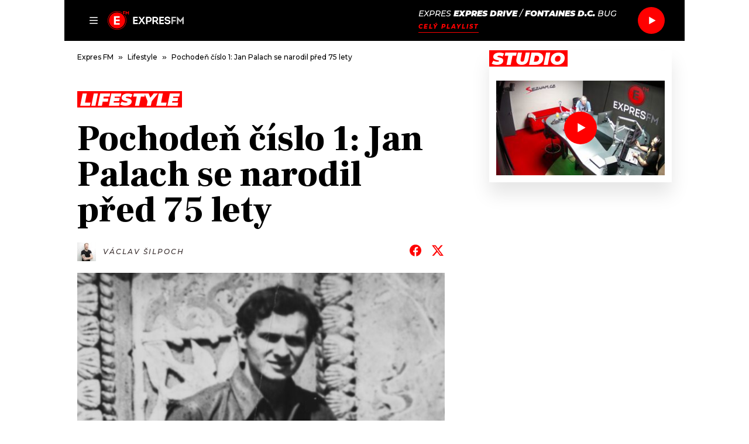

--- FILE ---
content_type: text/html; charset=UTF-8
request_url: https://www.expresfm.cz/lifestyle/pochoden-cislo-1-jan-palach-se-narodil-pred-75-lety/
body_size: 50409
content:
<!DOCTYPE html>
<!--suppress HtmlRequiredLangAttribute -->
<html lang="cs" prefix="og: https://ogp.me/ns#">
<head>
	<meta charset="utf-8">
	<meta http-equiv="X-UA-Compatible" content="IE=edge">
	<meta name="theme-color" content="#fff">
	<meta name="viewport" content="width=device-width, initial-scale=1, minimum-scale=1, viewport-fit=cover">
	<title>Pochodeň číslo 1: Jan Palach se narodil před 75 lety - Expres FM</title>
	<link rel="apple-touch-icon" sizes="180x180"
		  href="https://www.expresfm.cz/app/mu-plugins/expresfm/assets/favicons/apple-touch-icon.png">
	<link rel="icon" type="image/png" sizes="32x32"
		  href="https://www.expresfm.cz/app/mu-plugins/expresfm/assets/favicons/favicon-32x32.png">
	<link rel="icon" type="image/png" sizes="16x16"
		  href="https://www.expresfm.cz/app/mu-plugins/expresfm/assets/favicons/favicon-16x16.png">
		<link rel="preconnect" href="https://fonts.googleapis.com">
	<link rel="preconnect" href="https://fonts.gstatic.com" crossorigin>
	<link href="https://fonts.googleapis.com/css2?family=Montserrat:ital,wght@0,300;0,400;0,500;0,600;0,700;0,800;1,500;1,700;1,800;1,900&display=swap" rel="stylesheet">
	<link href="https://fonts.googleapis.com/css2?family=Frank+Ruhl+Libre:wght@700;900&display=swap" rel="stylesheet">
	<link href="https://fonts.googleapis.com/css2?family=Inter:wght@400;500;600;700&family=Martel&display=swap" rel="stylesheet">

	<script src="https://h.seznam.cz/js/dot-small.js"></script>
<script>
DOT.cfg({service: 'expresfm'});
</script>
<script>
var dataLayer = dataLayer || []; // Google Tag Manager
</script>
<!-- Google Tag Manager -->
<script>(function(w,d,s,l,i){w[l]=w[l]||[];w[l].push({'gtm.start':
new Date().getTime(),event:'gtm.js'});var f=d.getElementsByTagName(s)[0],
j=d.createElement(s),dl=l!='dataLayer'?'&l='+l:'';j.async=true;j.src=
'https://www.googletagmanager.com/gtm.js?id='+i+dl;f.parentNode.insertBefore(j,f);
})(window,document,'script','dataLayer','GTM-NNBRFDN');</script>
<!-- End Google Tag Manager -->

<!-- Gemius player -->
<script type="text/javascript">
<!--//--><![CDATA[//><!--
function gemius_pending(i) { window[i] = window[i] || function() {var x = window[i+'_pdata'] = window[i+'_pdata'] || []; x[x.length]=arguments;};};
gemius_pending('gemius_init');
function gemius_player_pending(obj,fun) {obj[fun] = obj[fun] || function() {var x = window['gemius_player_data'] = window['gemius_player_data'] || []; x[x.length]=[this,fun,arguments];};};
gemius_player_pending(window,"GemiusPlayer"); gemius_player_pending(GemiusPlayer.prototype,"newProgram"); gemius_player_pending(GemiusPlayer.prototype,"newAd"); gemius_player_pending(GemiusPlayer.prototype,"adEvent"); gemius_player_pending(GemiusPlayer.prototype,"programEvent"); gemius_player_pending(GemiusPlayer.prototype,"setVideoObject");
(function(d,t) {try {var gt=d.createElement(t),s=d.getElementsByTagName(t)[0], l='http'+((location.protocol=='https:')?'s':''); gt.setAttribute('async','async'); gt.setAttribute('defer','defer'); gt.src=l+'://spir.hit.gemius.pl/gplayer.js'; s.parentNode.insertBefore(gt,s);} catch (e) {}})(document,'script');
//--><!]]>
</script>
<link rel="dns-prefetch" href="https://icecast8.play.cz:443/expres128mp3"><script>window.expresfm_live_stream_url = "https:\/\/icecast8.play.cz:443\/expres128mp3";</script>	<style>img:is([sizes="auto" i], [sizes^="auto," i]) { contain-intrinsic-size: 3000px 1500px }</style>
	
<!-- Search Engine Optimization by Rank Math PRO - https://rankmath.com/ -->
<title>Pochodeň číslo 1: Jan Palach se narodil před 75 lety - Expres FM</title>
<meta name="description" content="https://www.youtube.com/watch?v=3KNJZGXVAlI"/>
<meta name="robots" content="follow, index, max-snippet:-1, max-video-preview:-1, max-image-preview:large"/>
<link rel="canonical" href="https://www.expresfm.cz/lifestyle/pochoden-cislo-1-jan-palach-se-narodil-pred-75-lety/" />
<meta property="og:locale" content="cs_CZ" />
<meta property="og:type" content="article" />
<meta property="og:title" content="Pochodeň číslo 1: Jan Palach se narodil před 75 lety - Expres FM" />
<meta property="og:description" content="https://www.youtube.com/watch?v=3KNJZGXVAlI" />
<meta property="og:url" content="https://www.expresfm.cz/lifestyle/pochoden-cislo-1-jan-palach-se-narodil-pred-75-lety/" />
<meta property="og:site_name" content="Expres FM" />
<meta property="article:tag" content="Alexandr Solženicyn" />
<meta property="article:tag" content="Filozofická fakulta Univerzity Karlovy" />
<meta property="article:tag" content="Jan Palach" />
<meta property="article:tag" content="Lubomír Holeček" />
<meta property="article:tag" content="Ludvík Vaculík" />
<meta property="article:tag" content="Svaz československých spisovatelů" />
<meta property="article:section" content="Lifestyle" />
<meta property="og:updated_time" content="2023-08-11T21:15:06+02:00" />
<meta property="og:image" content="https://www.expresfm.cz/app/uploads/2023/08/palach-gettyimages-505811098-cr-1024x649.jpg" />
<meta property="og:image:secure_url" content="https://www.expresfm.cz/app/uploads/2023/08/palach-gettyimages-505811098-cr-1024x649.jpg" />
<meta property="og:image:width" content="1024" />
<meta property="og:image:height" content="649" />
<meta property="og:image:alt" content="Pochodeň číslo 1: Jan Palach se narodil před 75 lety" />
<meta property="og:image:type" content="image/jpeg" />
<meta property="article:published_time" content="2023-08-11T06:00:00+02:00" />
<meta property="article:modified_time" content="2023-08-11T21:15:06+02:00" />
<meta property="og:video" content="https://www.youtube.com/embed/3KNJZGXVAlI" />
<meta property="video:duration" content="177" />
<meta property="ya:ovs:upload_date" content="2013-01-12" />
<meta property="ya:ovs:allow_embed" content="true" />
<script type="application/ld+json" class="rank-math-schema-pro">{"@context":"https://schema.org","@graph":[{"@type":"Organization","@id":"https://www.expresfm.cz/#organization","name":"Expres FM","logo":{"@type":"ImageObject","@id":"https://www.expresfm.cz/#logo","url":"https://www.expresfm.cz/app/uploads/2022/05/xpres_logo_negativni_cernobile.jpg","contentUrl":"https://www.expresfm.cz/app/uploads/2022/05/xpres_logo_negativni_cernobile.jpg","caption":"Expres FM","inLanguage":"cs","width":"866","height":"587"}},{"@type":"WebSite","@id":"https://www.expresfm.cz/#website","url":"https://www.expresfm.cz","name":"Expres FM","publisher":{"@id":"https://www.expresfm.cz/#organization"},"inLanguage":"cs"},{"@type":"ImageObject","@id":"https://www.expresfm.cz/app/uploads/2023/08/palach-gettyimages-505811098-cr-scaled.jpg","url":"https://www.expresfm.cz/app/uploads/2023/08/palach-gettyimages-505811098-cr-scaled.jpg","width":"2560","height":"1623","inLanguage":"cs"},{"@type":"WebPage","@id":"https://www.expresfm.cz/lifestyle/pochoden-cislo-1-jan-palach-se-narodil-pred-75-lety/#webpage","url":"https://www.expresfm.cz/lifestyle/pochoden-cislo-1-jan-palach-se-narodil-pred-75-lety/","name":"Pochode\u0148 \u010d\u00edslo 1: Jan Palach se narodil p\u0159ed 75 lety - Expres FM","datePublished":"2023-08-11T06:00:00+02:00","dateModified":"2023-08-11T21:15:06+02:00","isPartOf":{"@id":"https://www.expresfm.cz/#website"},"primaryImageOfPage":{"@id":"https://www.expresfm.cz/app/uploads/2023/08/palach-gettyimages-505811098-cr-scaled.jpg"},"inLanguage":"cs"},{"@type":"Person","@id":"https://www.expresfm.cz/author/vaclav-silpoch/","name":"V\u00e1clav \u0160ilpoch","url":"https://www.expresfm.cz/author/vaclav-silpoch/","image":{"@type":"ImageObject","@id":"https://www.expresfm.cz/app/uploads/2023/04/cropped-vaclav-silpoch_s-96x96.jpg","url":"https://www.expresfm.cz/app/uploads/2023/04/cropped-vaclav-silpoch_s-96x96.jpg","caption":"V\u00e1clav \u0160ilpoch","inLanguage":"cs"},"worksFor":{"@id":"https://www.expresfm.cz/#organization"}},{"headline":"Pochode\u0148 \u010d\u00edslo 1: Jan Palach se narodil p\u0159ed 75 lety - Expres FM","description":"https://www.youtube.com/watch?v=3KNJZGXVAlI","datePublished":"2023-08-11T06:00:00+02:00","dateModified":"2023-08-11T21:15:06+02:00","image":{"@id":"https://www.expresfm.cz/app/uploads/2023/08/palach-gettyimages-505811098-cr-scaled.jpg"},"author":{"@id":"https://www.expresfm.cz/author/vaclav-silpoch/","name":"V\u00e1clav \u0160ilpoch"},"@type":"NewsArticle","copyrightYear":"2023","name":"Pochode\u0148 \u010d\u00edslo 1: Jan Palach se narodil p\u0159ed 75 lety - Expres FM","articleSection":"Kalend\u00e1\u0159, Lifestyle","@id":"https://www.expresfm.cz/lifestyle/pochoden-cislo-1-jan-palach-se-narodil-pred-75-lety/#schema-243978","isPartOf":{"@id":"https://www.expresfm.cz/lifestyle/pochoden-cislo-1-jan-palach-se-narodil-pred-75-lety/#webpage"},"publisher":{"@id":"https://www.expresfm.cz/#organization"},"inLanguage":"cs","mainEntityOfPage":{"@id":"https://www.expresfm.cz/lifestyle/pochoden-cislo-1-jan-palach-se-narodil-pred-75-lety/#webpage"}},{"@type":"VideoObject","name":"Jan Palach a jeho rozhovor s doktorkou v nemocnici po up\u00e1len\u00ed","description":"Rozhovor MUDr. Zdenky Kmun\u00ed\u010dkov\u00e9 s Janem Palachem nahran\u00fd na magnetofon v nemocnici 17. ledna 19692009http://zpravy.idnes.cz/ct-hrozi-soud-za-pouziti-rozhovo...","uploadDate":"2013-01-12","thumbnailUrl":"https://www.expresfm.cz/app/uploads/2023/08/palach-gettyimages-505811098-cr-scaled.jpg","embedUrl":"https://www.youtube.com/embed/3KNJZGXVAlI","duration":"PT2M57S","width":"480","height":"360","isFamilyFriendly":"True","@id":"https://www.expresfm.cz/lifestyle/pochoden-cislo-1-jan-palach-se-narodil-pred-75-lety/#schema-243979","isPartOf":{"@id":"https://www.expresfm.cz/lifestyle/pochoden-cislo-1-jan-palach-se-narodil-pred-75-lety/#webpage"},"publisher":{"@id":"https://www.expresfm.cz/#organization"},"inLanguage":"cs","mainEntityOfPage":{"@id":"https://www.expresfm.cz/lifestyle/pochoden-cislo-1-jan-palach-se-narodil-pred-75-lety/#webpage"}}]}</script>
<!-- /Rank Math WordPress SEO plugin -->

<link rel='dns-prefetch' href='//www.expresfm.cz' />
<link rel='dns-prefetch' href='//ssp.seznam.cz' />
<link rel='dns-prefetch' href='//d53-a.sdn.cz' />
<link rel='dns-prefetch' href='//d13-a.sdn.cz' />
<link rel='stylesheet' id='wp-block-library-css' href='https://www.expresfm.cz/wp/wp-includes/css/dist/block-library/style.min.css?ver=6.8.3' type='text/css' media='all' />
<style id='classic-theme-styles-inline-css' type='text/css'>
/*! This file is auto-generated */
.wp-block-button__link{color:#fff;background-color:#32373c;border-radius:9999px;box-shadow:none;text-decoration:none;padding:calc(.667em + 2px) calc(1.333em + 2px);font-size:1.125em}.wp-block-file__button{background:#32373c;color:#fff;text-decoration:none}
</style>
<style id='global-styles-inline-css' type='text/css'>
:root{--wp--preset--aspect-ratio--square: 1;--wp--preset--aspect-ratio--4-3: 4/3;--wp--preset--aspect-ratio--3-4: 3/4;--wp--preset--aspect-ratio--3-2: 3/2;--wp--preset--aspect-ratio--2-3: 2/3;--wp--preset--aspect-ratio--16-9: 16/9;--wp--preset--aspect-ratio--9-16: 9/16;--wp--preset--color--black: #000000;--wp--preset--color--cyan-bluish-gray: #abb8c3;--wp--preset--color--white: #ffffff;--wp--preset--color--pale-pink: #f78da7;--wp--preset--color--vivid-red: #cf2e2e;--wp--preset--color--luminous-vivid-orange: #ff6900;--wp--preset--color--luminous-vivid-amber: #fcb900;--wp--preset--color--light-green-cyan: #7bdcb5;--wp--preset--color--vivid-green-cyan: #00d084;--wp--preset--color--pale-cyan-blue: #8ed1fc;--wp--preset--color--vivid-cyan-blue: #0693e3;--wp--preset--color--vivid-purple: #9b51e0;--wp--preset--gradient--vivid-cyan-blue-to-vivid-purple: linear-gradient(135deg,rgba(6,147,227,1) 0%,rgb(155,81,224) 100%);--wp--preset--gradient--light-green-cyan-to-vivid-green-cyan: linear-gradient(135deg,rgb(122,220,180) 0%,rgb(0,208,130) 100%);--wp--preset--gradient--luminous-vivid-amber-to-luminous-vivid-orange: linear-gradient(135deg,rgba(252,185,0,1) 0%,rgba(255,105,0,1) 100%);--wp--preset--gradient--luminous-vivid-orange-to-vivid-red: linear-gradient(135deg,rgba(255,105,0,1) 0%,rgb(207,46,46) 100%);--wp--preset--gradient--very-light-gray-to-cyan-bluish-gray: linear-gradient(135deg,rgb(238,238,238) 0%,rgb(169,184,195) 100%);--wp--preset--gradient--cool-to-warm-spectrum: linear-gradient(135deg,rgb(74,234,220) 0%,rgb(151,120,209) 20%,rgb(207,42,186) 40%,rgb(238,44,130) 60%,rgb(251,105,98) 80%,rgb(254,248,76) 100%);--wp--preset--gradient--blush-light-purple: linear-gradient(135deg,rgb(255,206,236) 0%,rgb(152,150,240) 100%);--wp--preset--gradient--blush-bordeaux: linear-gradient(135deg,rgb(254,205,165) 0%,rgb(254,45,45) 50%,rgb(107,0,62) 100%);--wp--preset--gradient--luminous-dusk: linear-gradient(135deg,rgb(255,203,112) 0%,rgb(199,81,192) 50%,rgb(65,88,208) 100%);--wp--preset--gradient--pale-ocean: linear-gradient(135deg,rgb(255,245,203) 0%,rgb(182,227,212) 50%,rgb(51,167,181) 100%);--wp--preset--gradient--electric-grass: linear-gradient(135deg,rgb(202,248,128) 0%,rgb(113,206,126) 100%);--wp--preset--gradient--midnight: linear-gradient(135deg,rgb(2,3,129) 0%,rgb(40,116,252) 100%);--wp--preset--font-size--small: 13px;--wp--preset--font-size--medium: 20px;--wp--preset--font-size--large: 36px;--wp--preset--font-size--x-large: 42px;--wp--preset--spacing--20: 0.44rem;--wp--preset--spacing--30: 0.67rem;--wp--preset--spacing--40: 1rem;--wp--preset--spacing--50: 1.5rem;--wp--preset--spacing--60: 2.25rem;--wp--preset--spacing--70: 3.38rem;--wp--preset--spacing--80: 5.06rem;--wp--preset--shadow--natural: 6px 6px 9px rgba(0, 0, 0, 0.2);--wp--preset--shadow--deep: 12px 12px 50px rgba(0, 0, 0, 0.4);--wp--preset--shadow--sharp: 6px 6px 0px rgba(0, 0, 0, 0.2);--wp--preset--shadow--outlined: 6px 6px 0px -3px rgba(255, 255, 255, 1), 6px 6px rgba(0, 0, 0, 1);--wp--preset--shadow--crisp: 6px 6px 0px rgba(0, 0, 0, 1);}:where(.is-layout-flex){gap: 0.5em;}:where(.is-layout-grid){gap: 0.5em;}body .is-layout-flex{display: flex;}.is-layout-flex{flex-wrap: wrap;align-items: center;}.is-layout-flex > :is(*, div){margin: 0;}body .is-layout-grid{display: grid;}.is-layout-grid > :is(*, div){margin: 0;}:where(.wp-block-columns.is-layout-flex){gap: 2em;}:where(.wp-block-columns.is-layout-grid){gap: 2em;}:where(.wp-block-post-template.is-layout-flex){gap: 1.25em;}:where(.wp-block-post-template.is-layout-grid){gap: 1.25em;}.has-black-color{color: var(--wp--preset--color--black) !important;}.has-cyan-bluish-gray-color{color: var(--wp--preset--color--cyan-bluish-gray) !important;}.has-white-color{color: var(--wp--preset--color--white) !important;}.has-pale-pink-color{color: var(--wp--preset--color--pale-pink) !important;}.has-vivid-red-color{color: var(--wp--preset--color--vivid-red) !important;}.has-luminous-vivid-orange-color{color: var(--wp--preset--color--luminous-vivid-orange) !important;}.has-luminous-vivid-amber-color{color: var(--wp--preset--color--luminous-vivid-amber) !important;}.has-light-green-cyan-color{color: var(--wp--preset--color--light-green-cyan) !important;}.has-vivid-green-cyan-color{color: var(--wp--preset--color--vivid-green-cyan) !important;}.has-pale-cyan-blue-color{color: var(--wp--preset--color--pale-cyan-blue) !important;}.has-vivid-cyan-blue-color{color: var(--wp--preset--color--vivid-cyan-blue) !important;}.has-vivid-purple-color{color: var(--wp--preset--color--vivid-purple) !important;}.has-black-background-color{background-color: var(--wp--preset--color--black) !important;}.has-cyan-bluish-gray-background-color{background-color: var(--wp--preset--color--cyan-bluish-gray) !important;}.has-white-background-color{background-color: var(--wp--preset--color--white) !important;}.has-pale-pink-background-color{background-color: var(--wp--preset--color--pale-pink) !important;}.has-vivid-red-background-color{background-color: var(--wp--preset--color--vivid-red) !important;}.has-luminous-vivid-orange-background-color{background-color: var(--wp--preset--color--luminous-vivid-orange) !important;}.has-luminous-vivid-amber-background-color{background-color: var(--wp--preset--color--luminous-vivid-amber) !important;}.has-light-green-cyan-background-color{background-color: var(--wp--preset--color--light-green-cyan) !important;}.has-vivid-green-cyan-background-color{background-color: var(--wp--preset--color--vivid-green-cyan) !important;}.has-pale-cyan-blue-background-color{background-color: var(--wp--preset--color--pale-cyan-blue) !important;}.has-vivid-cyan-blue-background-color{background-color: var(--wp--preset--color--vivid-cyan-blue) !important;}.has-vivid-purple-background-color{background-color: var(--wp--preset--color--vivid-purple) !important;}.has-black-border-color{border-color: var(--wp--preset--color--black) !important;}.has-cyan-bluish-gray-border-color{border-color: var(--wp--preset--color--cyan-bluish-gray) !important;}.has-white-border-color{border-color: var(--wp--preset--color--white) !important;}.has-pale-pink-border-color{border-color: var(--wp--preset--color--pale-pink) !important;}.has-vivid-red-border-color{border-color: var(--wp--preset--color--vivid-red) !important;}.has-luminous-vivid-orange-border-color{border-color: var(--wp--preset--color--luminous-vivid-orange) !important;}.has-luminous-vivid-amber-border-color{border-color: var(--wp--preset--color--luminous-vivid-amber) !important;}.has-light-green-cyan-border-color{border-color: var(--wp--preset--color--light-green-cyan) !important;}.has-vivid-green-cyan-border-color{border-color: var(--wp--preset--color--vivid-green-cyan) !important;}.has-pale-cyan-blue-border-color{border-color: var(--wp--preset--color--pale-cyan-blue) !important;}.has-vivid-cyan-blue-border-color{border-color: var(--wp--preset--color--vivid-cyan-blue) !important;}.has-vivid-purple-border-color{border-color: var(--wp--preset--color--vivid-purple) !important;}.has-vivid-cyan-blue-to-vivid-purple-gradient-background{background: var(--wp--preset--gradient--vivid-cyan-blue-to-vivid-purple) !important;}.has-light-green-cyan-to-vivid-green-cyan-gradient-background{background: var(--wp--preset--gradient--light-green-cyan-to-vivid-green-cyan) !important;}.has-luminous-vivid-amber-to-luminous-vivid-orange-gradient-background{background: var(--wp--preset--gradient--luminous-vivid-amber-to-luminous-vivid-orange) !important;}.has-luminous-vivid-orange-to-vivid-red-gradient-background{background: var(--wp--preset--gradient--luminous-vivid-orange-to-vivid-red) !important;}.has-very-light-gray-to-cyan-bluish-gray-gradient-background{background: var(--wp--preset--gradient--very-light-gray-to-cyan-bluish-gray) !important;}.has-cool-to-warm-spectrum-gradient-background{background: var(--wp--preset--gradient--cool-to-warm-spectrum) !important;}.has-blush-light-purple-gradient-background{background: var(--wp--preset--gradient--blush-light-purple) !important;}.has-blush-bordeaux-gradient-background{background: var(--wp--preset--gradient--blush-bordeaux) !important;}.has-luminous-dusk-gradient-background{background: var(--wp--preset--gradient--luminous-dusk) !important;}.has-pale-ocean-gradient-background{background: var(--wp--preset--gradient--pale-ocean) !important;}.has-electric-grass-gradient-background{background: var(--wp--preset--gradient--electric-grass) !important;}.has-midnight-gradient-background{background: var(--wp--preset--gradient--midnight) !important;}.has-small-font-size{font-size: var(--wp--preset--font-size--small) !important;}.has-medium-font-size{font-size: var(--wp--preset--font-size--medium) !important;}.has-large-font-size{font-size: var(--wp--preset--font-size--large) !important;}.has-x-large-font-size{font-size: var(--wp--preset--font-size--x-large) !important;}
:where(.wp-block-post-template.is-layout-flex){gap: 1.25em;}:where(.wp-block-post-template.is-layout-grid){gap: 1.25em;}
:where(.wp-block-columns.is-layout-flex){gap: 2em;}:where(.wp-block-columns.is-layout-grid){gap: 2em;}
:root :where(.wp-block-pullquote){font-size: 1.5em;line-height: 1.6;}
</style>
<link rel='stylesheet' id='wp-smart-crop-renderer-css' href='https://www.expresfm.cz/app/plugins/wp-smartcrop/css/image-renderer.css?ver=2.0.10' type='text/css' media='all' />
<link rel='stylesheet' id='seznam-wp-tools-style-css' href='https://www.expresfm.cz/app/plugins/seznam-wp-tools/assets/css/public.css?ver=1.2' type='text/css' media='all' />
<link rel='stylesheet' id='style-plugin-3a459399f9cb7596e7b3ab29ef321e73-css' href='https://www.expresfm.cz/app/mu-plugins/expresfm/build/style-plugin.css?ver=e3fa0bbaf30f5ae45c8f' type='text/css' media='all' />
<link rel='stylesheet' id='style-e2e546e058299322206f91d465147afc-css' href='https://www.expresfm.cz/app/themes/expresfm/style.css' type='text/css' media='all' />
<link rel='stylesheet' id='playlist-52a55fc9d11a90b39b57f44a730bc740-css' href='https://www.expresfm.cz/app/mu-plugins/expresfm/build/playlist.css?ver=953f137359919d733cff' type='text/css' media='all' />
<link rel='stylesheet' id='playlist-current-14c2c329eeade819311c3e9ae5e5f9b0-css' href='https://www.expresfm.cz/app/mu-plugins/expresfm/build/playlist-current.css?ver=ad1680f24b499c9cc254' type='text/css' media='all' />
<link rel='stylesheet' id='poll-5ad475e9fc6a6d8536d820b4bfe6ea57-css' href='https://www.expresfm.cz/app/mu-plugins/expresfm/build/poll.css?ver=af6711224e6b99bb7916' type='text/css' media='all' />
<link rel='stylesheet' id='quiz-19d8ec0ff1638741d23395151d295895-css' href='https://www.expresfm.cz/app/mu-plugins/expresfm/build/quiz.css?ver=0497c911983c79b8e6fc' type='text/css' media='all' />
<link rel='stylesheet' id='ranking-5589225924346d5e53837fe81bc3cd2d-css' href='https://www.expresfm.cz/app/mu-plugins/expresfm/build/ranking.css?ver=0b3d96539aa1989dd409' type='text/css' media='all' />
<script type="text/javascript" src="https://www.expresfm.cz/wp/wp-includes/js/jquery/jquery.min.js?ver=3.7.1" id="jquery-core-js"></script>
<script type="text/javascript" src="https://ssp.seznam.cz/static/js/ssp.js" id="szn_ad-js"></script>
<script type="text/javascript" src="https://d53-a.sdn.cz/d_53/sl/14/loader.js" id="szn_player-js"></script>
<script type="text/javascript" src="https://d13-a.sdn.cz/d_13/sl/embed/1/embed.min.js" id="podcasty_embed-js"></script>
<script type="text/javascript" src="https://www.expresfm.cz/wp/wp-includes/js/dist/vendor/react.min.js?ver=18.3.1.1" id="react-js"></script>
<script type="text/javascript" src="https://www.expresfm.cz/wp/wp-includes/js/dist/hooks.min.js?ver=4d63a3d491d11ffd8ac6" id="wp-hooks-js"></script>
<script type="text/javascript" src="https://www.expresfm.cz/wp/wp-includes/js/dist/i18n.min.js?ver=5e580eb46a90c2b997e6" id="wp-i18n-js"></script>
<script type="text/javascript" id="wp-i18n-js-after">
/* <![CDATA[ */
wp.i18n.setLocaleData( { 'text direction\u0004ltr': [ 'ltr' ] } );
/* ]]> */
</script>
<script type="text/javascript" src="https://www.expresfm.cz/wp/wp-includes/js/dist/vendor/wp-polyfill.min.js?ver=3.15.0" id="wp-polyfill-js"></script>
<script type="text/javascript" src="https://www.expresfm.cz/wp/wp-includes/js/dist/url.min.js?ver=c2964167dfe2477c14ea" id="wp-url-js"></script>
<script type="text/javascript" id="wp-api-fetch-js-translations">
/* <![CDATA[ */
( function( domain, translations ) {
	var localeData = translations.locale_data[ domain ] || translations.locale_data.messages;
	localeData[""].domain = domain;
	wp.i18n.setLocaleData( localeData, domain );
} )( "default", {"translation-revision-date":"2025-12-11 21:03:48+0000","generator":"GlotPress\/4.0.3","domain":"messages","locale_data":{"messages":{"":{"domain":"messages","plural-forms":"nplurals=3; plural=(n == 1) ? 0 : ((n >= 2 && n <= 4) ? 1 : 2);","lang":"cs_CZ"},"An unknown error occurred.":["Vyskytla se nezn\u00e1m\u00e1 chyba."],"The response is not a valid JSON response.":["Odpov\u011b\u010f nen\u00ed platn\u00e1 odpov\u011b\u010f ve form\u00e1tu JSON."],"Media upload failed. If this is a photo or a large image, please scale it down and try again.":["Nahr\u00e1v\u00e1n\u00ed souboru se nezda\u0159ilo. Pokud se jedn\u00e1 o fotku, nebo velk\u00fd obr\u00e1zek, zmen\u0161ete jeho rozm\u011bry a zkuste to znovu."],"You are probably offline.":["Z\u0159ejm\u011b jste offline."]}},"comment":{"reference":"wp-includes\/js\/dist\/api-fetch.js"}} );
/* ]]> */
</script>
<script type="text/javascript" src="https://www.expresfm.cz/wp/wp-includes/js/dist/api-fetch.min.js?ver=3623a576c78df404ff20" id="wp-api-fetch-js"></script>
<script type="text/javascript" id="wp-api-fetch-js-after">
/* <![CDATA[ */
wp.apiFetch.use( wp.apiFetch.createRootURLMiddleware( "https://www.expresfm.cz/wp-json/" ) );
wp.apiFetch.nonceMiddleware = wp.apiFetch.createNonceMiddleware( "c2a1798ae4" );
wp.apiFetch.use( wp.apiFetch.nonceMiddleware );
wp.apiFetch.use( wp.apiFetch.mediaUploadMiddleware );
wp.apiFetch.nonceEndpoint = "https://www.expresfm.cz/wp/wp-admin/admin-ajax.php?action=rest-nonce";
/* ]]> */
</script>
<script type="text/javascript" id="expresfm-js-before">
/* <![CDATA[ */
var expresfm={"api_url":"https:\/\/www.expresfm.cz\/wp-json\/expresfm\/v1","public_path":"https:\/\/www.expresfm.cz\/app\/mu-plugins\/expresfm\/build\/","plugin_url":"https:\/\/www.expresfm.cz\/app\/mu-plugins\/expresfm","current_label":"Pr\u00e1v\u011b te\u010f","rerun_label":"Repr\u00edza","total_votes":"Celkem hlasovalo %d \u010dten\u00e1\u0159\u016f","vote_ended":"HLASOV\u00c1N\u00cd SKON\u010cILO","quiz_note":"Tak co, m\u00e1te v\u0161echny odpov\u011bdi zkontrolovan\u00e9? Pokud ano, vyhodno\u0165te si test.","quiz_note_submitted":"Tak co, jste s v\u00fdsledkem spokojeni? Pochlubte se v diskuzi.","quiz_button_text":"Vyhodnotit test","correct_answer":"Spr\u00e1vn\u00e1 odpov\u011b\u010f","ad_label":"Reklama","branding":{"seznam_ads_zone_id":"214581","68557daf8f716":"","68ae18c6cba88":"","68ae1a98b048b":"","68ae1bd697c0a":"","68af10efb9b8f":"","68af13c8a07eb":"","68af14440bc5a":"","68af1499ba3f1":"","68af1c85859d8":"","68af1c94c01e9":"","68af1cb1cf24a":"","691decbbd0d3c":"","692dd071d5c51":"","6958ddff6efff":"","6958de20ed2b9":""},"is_article_detail":true,"post_id":33307,"radio":[{"radio_description":"Poslouchat Expres","radio_url":"https:\/\/live-a.sdn.cz\/v_77\/mmf\/expressfm?fl=mdk,29371dcc","radio_name":"Expres"}],"radio_key":"expresfm_options_radio"};
/* ]]> */
</script>
<script type="text/javascript" src="https://www.expresfm.cz/app/mu-plugins/expresfm/build/plugin.js?ver=e3fa0bbaf30f5ae45c8f" id="expresfm-js"></script>
<script type="text/javascript" src="https://www.expresfm.cz/wp/wp-includes/js/dist/vendor/react-dom.min.js?ver=18.3.1.1" id="react-dom-js"></script>
<script type="text/javascript" src="https://www.expresfm.cz/wp/wp-includes/js/dist/vendor/react-jsx-runtime.min.js?ver=18.3.1" id="react-jsx-runtime-js"></script>
<script type="text/javascript" src="https://www.expresfm.cz/app/mu-plugins/expresfm/build/playlist.js?ver=953f137359919d733cff" id="playlist-ca27a0ee963a5b809101c597244d7b23-js"></script>
<script type="text/javascript" src="https://www.expresfm.cz/app/mu-plugins/expresfm/build/playlist-current.js?ver=ad1680f24b499c9cc254" id="playlist-current-55d6635371625d606833cd47bbeb2b55-js"></script>
<script type="text/javascript" src="https://www.expresfm.cz/app/mu-plugins/expresfm/build/poll.js?ver=af6711224e6b99bb7916" id="poll-0017072c91261db28407231c7fe859b1-js"></script>
<script type="text/javascript" src="https://www.expresfm.cz/app/mu-plugins/expresfm/build/quiz.js?ver=0497c911983c79b8e6fc" id="quiz-a2554af3a7e3a3dceb0ee5635aa25ec2-js"></script>
<script type="text/javascript" src="https://www.expresfm.cz/app/mu-plugins/expresfm/build/program.js?ver=ebb0b16b15ef504a1bed" id="program-0f7cca612d3ffa7b25ead75c74482d29-js"></script>
<script type="text/javascript" src="https://www.expresfm.cz/app/mu-plugins/expresfm/build/ranking.js?ver=0b3d96539aa1989dd409" id="ranking-afb72d63044f0f0557e160d916933f64-js"></script>
<link rel="https://api.w.org/" href="https://www.expresfm.cz/wp-json/" /><link rel="alternate" title="JSON" type="application/json" href="https://www.expresfm.cz/wp-json/wp/v2/posts/33307" /><link rel="EditURI" type="application/rsd+xml" title="RSD" href="https://www.expresfm.cz/wp/xmlrpc.php?rsd" />

<link rel='shortlink' href='https://www.expresfm.cz/?p=33307' />
<link rel="alternate" title="oEmbed (JSON)" type="application/json+oembed" href="https://www.expresfm.cz/wp-json/oembed/1.0/embed?url=https%3A%2F%2Fwww.expresfm.cz%2Flifestyle%2Fpochoden-cislo-1-jan-palach-se-narodil-pred-75-lety%2F" />
<link rel="alternate" title="oEmbed (XML)" type="text/xml+oembed" href="https://www.expresfm.cz/wp-json/oembed/1.0/embed?url=https%3A%2F%2Fwww.expresfm.cz%2Flifestyle%2Fpochoden-cislo-1-jan-palach-se-narodil-pred-75-lety%2F&#038;format=xml" />
<link href="https://trinitymedia.ai/" rel="preconnect" crossorigin="anonymous" />
<link href="https://vd.trinitymedia.ai/" rel="preconnect" crossorigin="anonymous" />
<!-- seznam-wp-tools {"version":"1.2"} -->
<meta name="szn:permalink" content="www.expresfm.cz/?p=33307" /><meta name="description" content="" /></head>

<body class="wp-singular post-template-default single single-post postid-33307 single-format-standard wp-theme-expresfm" data-dot-data="{&quot;pageType&quot;:&quot;article&quot;,&quot;articleId&quot;:33307,&quot;articleTitle&quot;:&quot;Pochode\u0148 \u010d\u00edslo 1: Jan Palach se narodil p\u0159ed 75 lety&quot;,&quot;articleAuthor&quot;:&quot;V\u00e1clav \u0160ilpoch&quot;,&quot;expectedReadTime&quot;:3,&quot;expectedAudioTime&quot;:0}" data-radio="{&quot;radio_description&quot;:&quot;Poslouchat Expres&quot;,&quot;radio_url&quot;:&quot;https:\/\/live-a.sdn.cz\/v_77\/mmf\/expressfm?fl=mdk,29371dcc&quot;,&quot;radio_name&quot;:&quot;Expres&quot;}">
<div id="ssp-zone-header"></div>
<div id="ssp-zone-header-branding"></div>
<!-- Google Tag Manager (noscript) -->
<noscript><iframe src="https://www.googletagmanager.com/ns.html?id=GTM-NNBRFDN"
height="0" width="0" style="display:none;visibility:hidden"></iframe></noscript>
<!-- End Google Tag Manager (noscript) --> 
		<script>window.fbAsyncInit=function(){FB.init({"appId":"1240213603183988","autoLogAppEvents":true,"xfbml":true,"version":"v24.0"})}</script>
		<script async defer crossorigin="anonymous" src="https://connect.facebook.net/cs_CZ/sdk.js" nonce="0f89717b65"></script>
		<div style="display:none"><svg xmlns="http://www.w3.org/2000/svg" xmlns:xlink="http://www.w3.org/1999/xlink" width="230" height="1556"><symbol fill="none" id="sprite-apple" viewBox="0 0 16 17"><g clip-path="url(#a)"><path fill-rule="evenodd" clip-rule="evenodd" d="M8.296 16.715Zm.552-.04c.164-.017.326-.039.487-.066.27-1.171.781-4.198.528-5.113-.227-.823-1.527-.936-1.81-.936-.285 0-1.585.113-1.812.936-.253.92.263 3.972.532 5.13A8.002 8.002 0 0 1 8 .72a8 8 0 0 1 .848 15.956ZM8 1.526C4 1.526.746 4.78.746 8.78c0 3.218 2.107 5.954 5.014 6.9a33.603 33.603 0 0 1-.184-1.112A6.285 6.285 0 0 1 1.725 8.78 6.282 6.282 0 0 1 8 2.505a6.282 6.282 0 0 1 6.275 6.275 6.285 6.285 0 0 1-3.74 5.74c-.058.397-.122.78-.184 1.123 2.85-.98 4.903-3.686 4.903-6.863 0-4-3.254-7.254-7.254-7.254ZM3.208 8.78A4.797 4.797 0 0 1 8 3.988a4.797 4.797 0 0 1 4.792 4.792c0 1.63-.819 3.073-2.066 3.938.024-.476.017-.906-.04-1.236a3.802 3.802 0 0 0 1.127-2.702A3.817 3.817 0 0 0 8 4.967 3.817 3.817 0 0 0 4.187 8.78a3.8 3.8 0 0 0 1.217 2.79 6.666 6.666 0 0 0-.021 1.221A4.792 4.792 0 0 1 3.208 8.78ZM8 9.9a1.73 1.73 0 1 0 0-3.462A1.73 1.73 0 0 0 8 9.9Z" fill="red"/></g><defs><clipPath id="a"><path fill="#fff" transform="translate(0 .72)" d="M0 0h16v16H0z"/></clipPath></defs></symbol><use fill="none" xlink:href="#sprite-apple" width="16" height="17"/><view id="sprite-apple-fragment" viewBox="0 0 16 17"/><symbol id="sprite-arrow-up" viewBox="0 0 16 9"><path fill-rule="evenodd" clip-rule="evenodd" d="m8 2.414 6.293 6.293a.997.997 0 0 0 1.414 0c.194-.194.292-.452.293-.707a.989.989 0 0 0-.293-.707l-7-7a.997.997 0 0 0-1.414 0l-7 7a.997.997 0 0 0 0 1.414C.487 8.901.745 9 1 9a.989.989 0 0 0 .707-.293L8 2.414Z" fill="currentColor"/></symbol><use xlink:href="#sprite-arrow-up" y="17" width="16" height="9"/><view id="sprite-arrow-up-fragment" viewBox="0 17 16 9"/><symbol fill="none" id="sprite-arrow" viewBox="0 0 6 10"><path d="M.5 9.05 5 4.72.5.39" stroke="red"/></symbol><use fill="none" xlink:href="#sprite-arrow" y="26" width="6" height="10"/><view id="sprite-arrow-fragment" viewBox="0 26 6 10"/><symbol fill="none" id="sprite-author-mask" viewBox="0 0 32 32"><path d="M24.393 31.108a8.758 8.758 0 0 0 6.714-6.714C31.692 21.689 32 18.881 32 16c0-2.88-.308-5.688-.893-8.393A8.756 8.756 0 0 0 24.393.893 39.671 39.671 0 0 0 16 0c-2.88 0-5.688.308-8.393.893A8.758 8.758 0 0 0 .893 7.607 39.671 39.671 0 0 0 0 16c0 2.88.308 5.688.893 8.393a8.758 8.758 0 0 0 6.714 6.714C10.312 31.692 13.12 32 16 32c2.88 0 5.688-.308 8.393-.892Z" fill="#000"/></symbol><use fill="none" xlink:href="#sprite-author-mask" y="36" width="32" height="32"/><view id="sprite-author-mask-fragment" viewBox="0 36 32 32"/><symbol fill="none" id="sprite-bell" viewBox="0 0 24 24"><path fill-rule="evenodd" clip-rule="evenodd" d="M10 20a2 2 0 0 0 4 0h-4Zm2-1c-6 0-9-3-9-3s3-2 3-8c0-4 3.239-6 6-6 2.762 0 6 2 6 6 0 6 3 8 3 8s-3 3-9 3Z" fill="#A0A0A0"/></symbol><use fill="none" xlink:href="#sprite-bell" y="68" width="24" height="24"/><view id="sprite-bell-fragment" viewBox="0 68 24 24"/><symbol fill="none" id="sprite-bubble" viewBox="0 0 17 17"><path d="M13.5 3.258c-1.2-.8-3-1-5-1s-3.8.2-5 1c-1.2.8-2 2-2 4s.8 3.2 2 4v4l4-3h1c2 0 3.8-.2 5-1 1.2-.8 2-2 2-4s-.8-3.2-2-4Zm-1 6.3c-.8.5-2.2.7-4 .7h-1l-2.6 2v-2.5s-.225-.095-.4-.2c-.5-.3-1-.8-1-2.3 0-1.5.5-2 1-2.3.8-.5 2.2-.7 4-.7 1.8 0 3.2.2 4 .7.5.3 1 .8 1 2.3 0 1.5-.5 2-1 2.3Z" fill="#111"/></symbol><use fill="none" xlink:href="#sprite-bubble" y="92" width="17" height="17"/><view id="sprite-bubble-fragment" viewBox="0 92 17 17"/><symbol fill="none" id="sprite-check" viewBox="0 0 24 25"><path d="m16 8.72-4 7-3-2.5" stroke="#fff" stroke-width="2" stroke-linecap="round" stroke-linejoin="round"/><circle cx="12" cy="12.72" r="11" fill="red" stroke="red" stroke-width="2"/><path d="m16 8.72-4 7-3-2.5" stroke="#fff" stroke-width="2" stroke-linecap="round" stroke-linejoin="round"/></symbol><use fill="none" xlink:href="#sprite-check" y="109" width="24" height="25"/><view id="sprite-check-fragment" viewBox="0 109 24 25"/><symbol id="sprite-close" viewBox="0 0 12 12"><path fill-rule="evenodd" clip-rule="evenodd" d="m7.414 6 4.293-4.293c.194-.194.292-.453.293-.707a.985.985 0 0 0-.293-.707.996.996 0 0 0-1.414 0L6 4.586 1.707.293a.997.997 0 0 0-1.414 0 .997.997 0 0 0 0 1.414L4.586 6 .293 10.293a.997.997 0 0 0 0 1.414.997.997 0 0 0 1.414 0L6 7.414l4.293 4.293a.997.997 0 0 0 1.414 0 1.003 1.003 0 0 0 0-1.414L7.414 6Z" fill="currentColor"/></symbol><use xlink:href="#sprite-close" y="134" width="12" height="12"/><view id="sprite-close-fragment" viewBox="0 134 12 12"/><symbol fill="none" id="sprite-dab" viewBox="0 0 49 49"><path d="M18.35 21.706h-2.618a.179.179 0 0 0-.184.172v5.657a.178.178 0 0 0 .184.171h2.681a2.682 2.682 0 0 0 2.738-3.023 2.682 2.682 0 0 0-2.801-2.977Zm-.21 4.769h-1.021v-3.548h.986c.657 0 1.41.201 1.41 1.772 0 1.57-.733 1.776-1.372 1.776h-.003Zm14.427-1.932a1.335 1.335 0 0 0 .787-1.306c0-.707-.525-1.53-2.002-1.53h-2.775a.177.177 0 0 0-.183.17v5.659a.176.176 0 0 0 .115.16.178.178 0 0 0 .068.01h2.866c1.259 0 2.1-.69 2.1-1.718a1.482 1.482 0 0 0-.976-1.445Zm-2.601-1.616h1.04c.65 0 .75.263.75.545 0 .397-.236.583-.75.583h-1.04v-1.128Zm1.114 3.548h-1.114V25.17h1.123c.575 0 .88.231.88.669 0 .273-.092.636-.889.636Zm4.848-12.495a1.5 1.5 0 0 0-.67 2.013c2.122 4.245 2.125 12.49 0 16.65a1.5 1.5 0 1 0 2.671 1.362c2.56-5.016 2.561-14.241 0-19.35a1.5 1.5 0 0 0-2-.675Zm7.958-3.93a1.502 1.502 0 0 0-2.492-.121 1.5 1.5 0 0 0-.08 1.664c2.029 3.384 2.785 9.6 2.785 12.728 0 3.26-.883 9.56-2.785 12.729a1.5 1.5 0 1 0 2.572 1.543c2.34-3.9 3.213-10.825 3.213-14.272 0-2.48-.576-9.876-3.213-14.271Zm-30.615 3.93a1.5 1.5 0 0 0-2.013.67c-2.55 5.11-2.55 14.336 0 19.35a1.5 1.5 0 1 0 2.672-1.362c-2.12-4.156-2.117-12.402 0-16.65a1.5 1.5 0 0 0-.659-2.008ZM7.372 9.535a1.5 1.5 0 0 0-2.058.515c-2.638 4.395-3.215 11.79-3.215 14.27 0 3.45.873 10.372 3.215 14.273a1.5 1.5 0 0 0 2.572-1.543c-1.902-3.168-2.787-9.468-2.787-12.73 0-3.124.75-9.343 2.787-12.727a1.5 1.5 0 0 0-.514-2.058Zm18.012 12.171h-1.752a.182.182 0 0 0-.174.116l-2.073 5.658a.158.158 0 0 0 .024.15.19.19 0 0 0 .15.072h1.272a.181.181 0 0 0 .175-.12l.402-1.157h2.123l.402 1.157a.185.185 0 0 0 .175.12h1.334a.188.188 0 0 0 .15-.072.164.164 0 0 0 .025-.15l-2.067-5.658a.183.183 0 0 0-.166-.116Zm-1.574 3.508.6-1.703c.021-.058.04-.123.063-.197.021.065.042.127.062.179l.6 1.72H23.81Z" fill="#FF2B3D"/></symbol><use fill="none" xlink:href="#sprite-dab" y="146" width="49" height="49"/><view id="sprite-dab-fragment" viewBox="0 146 49 49"/><symbol fill="none" id="sprite-datepicker" viewBox="0 0 24 25"><rect x="2" y="3.72" width="20" height="19" rx="2" stroke="red" stroke-width="2"/><path d="M7 1.72v2m10-2v2m-15 4h20m-16.5 5h2m3.5 0h2m3.5 0h2m-13 4h2m3.5 0h2m3.5 0h2" stroke="red" stroke-width="2" stroke-linecap="round" stroke-linejoin="round"/></symbol><use fill="none" xlink:href="#sprite-datepicker" y="195" width="24" height="25"/><view id="sprite-datepicker-fragment" viewBox="0 195 24 25"/><symbol fill="none" id="sprite-envelope" viewBox="0 0 24 24"><path fill-rule="evenodd" clip-rule="evenodd" d="M12 14.098 2 9.553V17a3 3 0 0 0 3 3h14a3 3 0 0 0 3-3V9.553l-10 4.545ZM2.064 7.386A3.001 3.001 0 0 1 5 5h14a3.001 3.001 0 0 1 2.936 2.386L12 11.902 2.064 7.386Z" fill="#A0A0A0"/></symbol><use fill="none" xlink:href="#sprite-envelope" y="220" width="24" height="24"/><view id="sprite-envelope-fragment" viewBox="0 220 24 24"/><symbol fill="none" id="sprite-expand" viewBox="0 0 25 15"><path d="m12.17 14.4-12-12L2.32.25l9.85 9.9L22.02.3l2.15 2.15-12 11.95Z" fill="currentColor"/></symbol><use fill="none" xlink:href="#sprite-expand" y="244" width="25" height="15"/><view id="sprite-expand-fragment" viewBox="0 244 25 15"/><symbol id="sprite-facebook" viewBox="0 0 24 25"><path fill-rule="evenodd" clip-rule="evenodd" d="M12 2.67c-5.522 0-10 4.5-10 10.051 0 5.04 3.693 9.2 8.505 9.927v-7.264H8.031v-2.642h2.474v-1.758c0-2.91 1.411-4.188 3.817-4.188 1.153 0 1.763.086 2.051.125v2.306h-1.642c-1.021 0-1.377.974-1.377 2.071v1.444h2.994l-.407 2.642h-2.587v7.285c4.88-.665 8.646-4.86 8.646-9.948C22 7.171 17.522 2.67 12 2.67Z"/></symbol><use xlink:href="#sprite-facebook" y="259" width="24" height="25"/><view id="sprite-facebook-fragment" viewBox="0 259 24 25"/><symbol fill="none" id="sprite-fm" viewBox="0 0 48 49"><path d="M32.33 12.563a1.502 1.502 0 0 0-.672 2.013 15.42 15.42 0 0 1 0 11.178 1.5 1.5 0 0 0 2.672 1.362 18.21 18.21 0 0 0 0-13.883 1.5 1.5 0 0 0-2-.67ZM41.197 10a1.5 1.5 0 0 0-2.572 1.543 20.357 20.357 0 0 1 1.875 8.626 20.7 20.7 0 0 1-1.875 8.627 1.5 1.5 0 0 0 2.572 1.543A23.485 23.485 0 0 0 43.5 20.17c0-1.762-.413-7.024-2.303-10.17ZM15.68 27.77a1.5 1.5 0 0 0 .656-2.016 15.406 15.406 0 0 1 0-11.178 1.502 1.502 0 1 0-2.685-1.35 18.197 18.197 0 0 0 0 13.882 1.5 1.5 0 0 0 1.338.82c.24.004.478-.05.692-.158ZM9.772 9.485a1.5 1.5 0 0 0-2.058.514c-1.89 3.15-2.304 8.408-2.304 10.17a23.466 23.466 0 0 0 2.304 10.17 1.5 1.5 0 1 0 2.571-1.543 20.73 20.73 0 0 1-1.875-8.627 20.363 20.363 0 0 1 1.875-8.626 1.5 1.5 0 0 0-.513-2.058ZM34.02 41.32a1.14 1.14 0 0 0 .025-.203 1.228 1.228 0 0 0-.036-.16 1.047 1.047 0 0 0-.064-.236v-.023L25.07 22.964a3 3 0 1 0-2.142 0L14.06 40.7v.022a1.003 1.003 0 0 0-.065.236 1.284 1.284 0 0 0-.036.162c.003.068.012.135.026.2.005.067.016.132.031.196.024.052.052.102.083.15.034.073.077.142.127.205l.012.021c.042.033.085.064.13.09.052.05.108.093.167.13l.032.01c.063.024.127.041.193.052a.977.977 0 0 0 .245.044c.056-.006.11-.016.165-.03a1 1 0 0 0 .192-.036.904.904 0 0 0 .15-.087 1.01 1.01 0 0 0 .19-.119l.018-.012L24 34.172l8.281 7.764c.04.029.082.055.125.078a1.036 1.036 0 0 0 .594.206h.01c.15-.004.296-.039.43-.103h.03a.96.96 0 0 0 .173-.135 1.11 1.11 0 0 0 .123-.085l.012-.02a.994.994 0 0 0 .13-.213.959.959 0 0 0 .08-.14c.017-.066.027-.135.032-.205Zm-8.054-11.872L24 31.292l-1.967-1.842L24 25.517l1.966 3.931Zm-7.4 6.938 2.488-4.979 1.41 1.323-3.899 3.656Zm8.38-4.979 2.49 4.98-3.9-3.657 1.41-1.323Z" fill="#FF2B3D"/></symbol><use fill="none" xlink:href="#sprite-fm" y="284" width="48" height="49"/><view id="sprite-fm-fragment" viewBox="0 284 48 49"/><symbol fill="none" id="sprite-footer-icon1" viewBox="0 0 48 49"><path d="M32.33 12.563a1.502 1.502 0 0 0-.672 2.013 15.42 15.42 0 0 1 0 11.178 1.5 1.5 0 0 0 2.672 1.362 18.21 18.21 0 0 0 0-13.883 1.5 1.5 0 0 0-2-.67ZM41.197 10a1.5 1.5 0 0 0-2.572 1.543 20.357 20.357 0 0 1 1.875 8.626 20.7 20.7 0 0 1-1.875 8.627 1.5 1.5 0 0 0 2.572 1.543A23.485 23.485 0 0 0 43.5 20.17c0-1.762-.413-7.024-2.303-10.17ZM15.68 27.77a1.5 1.5 0 0 0 .656-2.016 15.406 15.406 0 0 1 0-11.178 1.502 1.502 0 1 0-2.685-1.35 18.197 18.197 0 0 0 0 13.882 1.5 1.5 0 0 0 1.338.82c.24.004.478-.05.692-.158ZM9.772 9.485a1.5 1.5 0 0 0-2.058.514c-1.89 3.15-2.304 8.408-2.304 10.17a23.466 23.466 0 0 0 2.304 10.17 1.5 1.5 0 1 0 2.571-1.543 20.73 20.73 0 0 1-1.875-8.627 20.363 20.363 0 0 1 1.875-8.626 1.5 1.5 0 0 0-.513-2.058ZM34.02 41.32a1.14 1.14 0 0 0 .025-.203 1.228 1.228 0 0 0-.036-.16 1.047 1.047 0 0 0-.064-.236v-.023L25.07 22.964a3 3 0 1 0-2.142 0L14.06 40.7v.022a1.003 1.003 0 0 0-.065.236 1.284 1.284 0 0 0-.036.162c.003.068.012.135.026.2.005.067.016.132.031.196.024.052.052.102.083.15.034.073.077.142.127.205l.012.021c.042.033.085.064.13.09.052.05.108.093.167.13l.032.01c.063.024.127.041.193.052a.977.977 0 0 0 .245.044c.056-.006.11-.016.165-.03a1 1 0 0 0 .192-.036.904.904 0 0 0 .15-.087 1.01 1.01 0 0 0 .19-.119l.018-.012L24 34.172l8.281 7.764c.04.029.082.055.125.078a1.036 1.036 0 0 0 .594.206h.01c.15-.004.296-.039.43-.103h.03a.96.96 0 0 0 .173-.135 1.11 1.11 0 0 0 .123-.085l.012-.02a.994.994 0 0 0 .13-.213.959.959 0 0 0 .08-.14c.017-.066.027-.135.032-.205Zm-8.054-11.872L24 31.292l-1.967-1.842L24 25.517l1.966 3.931Zm-7.4 6.938 2.488-4.979 1.41 1.323-3.899 3.656Zm8.38-4.979 2.49 4.98-3.9-3.657 1.41-1.323Z" fill="#FF2B3D"/></symbol><use fill="none" xlink:href="#sprite-footer-icon1" y="333" width="48" height="49"/><view id="sprite-footer-icon1-fragment" viewBox="0 333 48 49"/><symbol fill="none" id="sprite-footer-icon2" viewBox="0 0 49 49"><path d="M18.517 21.656h-2.618a.178.178 0 0 0-.184.171v5.658a.178.178 0 0 0 .184.171h2.68a2.684 2.684 0 0 0 2.738-3.024 2.682 2.682 0 0 0-2.8-2.976Zm-.21 4.768h-1.022v-3.547h.987c.657 0 1.41.201 1.41 1.771 0 1.571-.733 1.776-1.372 1.776h-.003Zm14.426-1.932a1.335 1.335 0 0 0 .788-1.306c0-.706-.525-1.53-2.003-1.53h-2.774a.178.178 0 0 0-.168.104.178.178 0 0 0-.015.067v5.658a.178.178 0 0 0 .183.171h2.866c1.258 0 2.1-.69 2.1-1.719a1.482 1.482 0 0 0-.977-1.445Zm-2.6-1.615h1.039c.651 0 .75.263.75.545 0 .397-.236.583-.75.583h-1.04v-1.128Zm1.114 3.547h-1.114V25.12h1.123c.575 0 .879.232.879.67 0 .272-.091.635-.888.635Zm4.848-12.494a1.5 1.5 0 0 0-.67 2.013c2.122 4.245 2.125 12.49 0 16.65a1.498 1.498 0 0 0 .634 2.057 1.5 1.5 0 0 0 2.037-.695c2.56-5.016 2.56-14.241 0-19.35a1.5 1.5 0 0 0-2-.675ZM44.053 10a1.499 1.499 0 1 0-2.573 1.543c2.03 3.384 2.786 9.6 2.786 12.727 0 3.261-.884 9.561-2.786 12.73a1.5 1.5 0 0 0 2.573 1.543c2.34-3.9 3.213-10.826 3.213-14.273 0-2.48-.576-9.876-3.213-14.27Zm-30.615 3.93a1.5 1.5 0 0 0-2.013.67c-2.55 5.11-2.55 14.335 0 19.35a1.5 1.5 0 1 0 2.671-1.362c-2.12-4.157-2.116-12.402 0-16.65a1.5 1.5 0 0 0-.658-2.009Zm-5.9-4.445a1.5 1.5 0 0 0-2.058.514C2.843 14.394 2.266 21.791 2.266 24.27c0 3.45.873 10.371 3.214 14.273a1.5 1.5 0 0 0 2.573-1.544C6.15 33.831 5.266 27.531 5.266 24.27c0-3.124.75-9.343 2.787-12.727a1.5 1.5 0 0 0-.515-2.058ZM25.55 21.656h-1.752a.183.183 0 0 0-.174.115l-2.073 5.658a.16.16 0 0 0 .024.15.188.188 0 0 0 .15.072h1.272a.18.18 0 0 0 .176-.12l.402-1.156h2.122l.402 1.156a.184.184 0 0 0 .176.12h1.333a.187.187 0 0 0 .15-.072.162.162 0 0 0 .026-.15l-2.067-5.658a.184.184 0 0 0-.167-.115Zm-1.573 3.507.6-1.703c.02-.058.04-.123.063-.196a4 4 0 0 0 .061.178l.6 1.72h-1.324Z" fill="#FF2B3D"/></symbol><use fill="none" xlink:href="#sprite-footer-icon2" y="382" width="49" height="49"/><view id="sprite-footer-icon2-fragment" viewBox="0 382 49 49"/><symbol fill="none" id="sprite-footer-icon3" viewBox="0 0 49 49"><path d="M16.833 15.22a1.05 1.05 0 1 0 0-2.1 8.559 8.559 0 0 0-8.55 8.55h-3.45l4.5 6 4.5-6h-3.45a6.45 6.45 0 0 1 6.45-6.45Zm26.72-.69a3.013 3.013 0 0 0-1.694-1.551l-14.1-5.13a3 3 0 0 0-3.844 1.8l-9.231 25.37a3 3 0 0 0 1.8 3.845l14.1 5.13a3 3 0 0 0 3.844-1.792l9.224-25.377a3 3 0 0 0-.1-2.295ZM31.599 41.17l-14.1-5.13 9.234-25.373 3.524 1.283a1.5 1.5 0 0 0 .9 1.921l4.228 1.539a1.5 1.5 0 0 0 1.922-.9l3.525 1.284-9.233 25.375Z" fill="#FF2B3D"/><path d="m26.009 19.98.94.342a1 1 0 0 0 1.281-.6l.342-.939a1 1 0 0 0-.6-1.282l-.94-.342a1 1 0 0 0-1.281.6l-.342.939a1.002 1.002 0 0 0 .6 1.282Zm6.45 1.283.342-.94a1 1 0 0 0-.6-1.282l-.94-.342a1 1 0 0 0-1.282.6l-.342.94a1.002 1.002 0 0 0 .6 1.282l.94.342a1 1 0 0 0 1.282-.6Zm3.973-.683-.94-.342a1 1 0 0 0-1.281.6l-.342.94a1 1 0 0 0 .6 1.282l.94.342a1 1 0 0 0 1.281-.6l.342-.94a.998.998 0 0 0-.6-1.282Zm-10.254 4.782.342-.94a.998.998 0 0 0-.6-1.281l-.94-.342a1 1 0 0 0-1.281.6l-.342.94a1 1 0 0 0 .6 1.281l.939.342a.986.986 0 0 0 .916-.12 1 1 0 0 0 .366-.48Zm3.974-.682-.94-.342a1 1 0 0 0-1.282.6l-.342.94a.998.998 0 0 0 .6 1.282l.94.341a1 1 0 0 0 1.281-.597l.343-.94a.999.999 0 0 0-.6-1.284Zm4.231 1.539-.94-.342a1 1 0 0 0-1.281.6l-.342.94a1 1 0 0 0 .6 1.281l.94.342a.998.998 0 0 0 1.281-.597l.342-.939a.998.998 0 0 0-.6-1.285ZM23.87 28.78l-.94-.343a.998.998 0 0 0-1.28.597l-.344.941a1 1 0 0 0 .6 1.281l.94.342a1.002 1.002 0 0 0 1.283-.597l.34-.94a.998.998 0 0 0-.6-1.282Zm4.23 1.538-.94-.342a1 1 0 0 0-1.281.597l-.343.94a.998.998 0 0 0 .6 1.282l.94.342a1.002 1.002 0 0 0 1.283-.597l.34-.94a.998.998 0 0 0-.6-1.282Z" fill="#FF2B3D"/></symbol><use fill="none" xlink:href="#sprite-footer-icon3" y="431" width="49" height="49"/><view id="sprite-footer-icon3-fragment" viewBox="0 431 49 49"/><symbol fill="none" id="sprite-footer-icon4" viewBox="0 0 48 49"><path d="M43.5 36.67H39a3 3 0 0 0 3-3v-19.5a3 3 0 0 0-3-3H9a3 3 0 0 0-3 3v19.5a3 3 0 0 0 3 3H4.5a1.5 1.5 0 0 0 0 3h39a1.5 1.5 0 1 0 0-3ZM9 14.17h30v19.5H9v-19.5Z" fill="#FF2B3D"/><path d="M15 20.299a1.05 1.05 0 0 0-1.05 1.05v5.142a1.05 1.05 0 0 0 2.1 0v-5.142a1.05 1.05 0 0 0-1.05-1.05Zm4.5-3.429a1.05 1.05 0 0 0-1.05 1.05v12a1.05 1.05 0 1 0 2.1 0v-12a1.05 1.05 0 0 0-1.05-1.05Zm4.5 1.712a1.05 1.05 0 0 0-1.05 1.05v8.571a1.05 1.05 0 0 0 2.1 0v-8.57a1.05 1.05 0 0 0-1.05-1.05Zm4.5 1.717a1.05 1.05 0 0 0-1.05 1.05v5.142a1.05 1.05 0 1 0 2.1 0v-5.142a1.05 1.05 0 0 0-1.05-1.05Zm4.5 1.714a1.05 1.05 0 0 0-1.05 1.05v1.713a1.05 1.05 0 1 0 2.1 0v-1.713a1.05 1.05 0 0 0-1.05-1.05Z" fill="#FF2B3D"/></symbol><use fill="none" xlink:href="#sprite-footer-icon4" y="480" width="48" height="49"/><view id="sprite-footer-icon4-fragment" viewBox="0 480 48 49"/><symbol fill="none" id="sprite-google" viewBox="0 0 16 17"><path d="M1.583 7.303a.916.916 0 0 0-.916.917v1a.916.916 0 1 0 1.833 0v-1a.916.916 0 0 0-.917-.917Zm12.834 0a.916.916 0 0 0-.917.917v1a.916.916 0 1 0 1.833 0v-1a.916.916 0 0 0-.916-.917Zm-9.667 3a.916.916 0 0 0-.917.917v1a.916.916 0 1 0 1.834 0v-1a.916.916 0 0 0-.917-.917Zm0-6a.916.916 0 0 0-.917.917v3.27h.001a.917.917 0 0 0 1.832 0V5.22a.916.916 0 0 0-.916-.917Zm6.5 0a.916.916 0 0 0-.917.917v1a.916.916 0 1 0 1.834 0v-1a.916.916 0 0 0-.917-.917ZM8 1.387a.916.916 0 0 0-.917.916v1a.916.916 0 1 0 1.834 0v-1A.916.916 0 0 0 8 1.387ZM8 13.22a.916.916 0 0 0-.917.917v1a.916.916 0 1 0 1.834 0v-1A.916.916 0 0 0 8 13.22Zm3.25-5.167a.916.916 0 0 0-.917.917v3.25a.916.916 0 1 0 1.834 0V8.97a.916.916 0 0 0-.917-.917Zm-2.333-2a.916.916 0 1 0-1.834 0v5.333a.916.916 0 1 0 1.834 0V6.054Z" fill="red"/></symbol><use fill="none" xlink:href="#sprite-google" y="529" width="16" height="17"/><view id="sprite-google-fragment" viewBox="0 529 16 17"/><symbol id="sprite-headphones" viewBox="0 0 25 25"><path d="M12.5.68c6.627 0 12 5.373 12 12v6.75h-.007c-.116 2.932-1.583 5.25-3.375 5.25-.522 0-1.017-.197-1.458-.548A1.502 1.502 0 0 1 17 23.18v-8.25a1.5 1.5 0 0 1 2.66-.952c.441-.351.936-.548 1.458-.548.397 0 .778.114 1.132.323V12.68a9.75 9.75 0 0 0-9.75-9.75 9.75 9.75 0 0 0-9.75 9.75v1.108c.38-.232.791-.358 1.22-.358.506 0 .987.175 1.42.491A1.5 1.5 0 0 1 8 14.93v8.25a1.5 1.5 0 0 1-2.61 1.009c-.433.315-.914.491-1.42.491-1.839 0-3.343-2.318-3.462-5.25H.5v-6.75c0-6.627 5.373-12 12-12Z" fill="#ff003d"/></symbol><use xlink:href="#sprite-headphones" y="546" width="25" height="25"/><view id="sprite-headphones-fragment" viewBox="0 546 25 25"/><symbol fill="none" id="sprite-hearth" viewBox="0 0 17 17"><path fill-rule="evenodd" clip-rule="evenodd" d="M12 1.258c-1.423 0-2.676.673-3.5 1.703C7.676 1.93 6.423 1.258 5 1.258a4.5 4.5 0 0 0-4.5 4.5c0 6 8 9.5 8 9.5s8-3.5 8-9.5a4.5 4.5 0 0 0-4.5-4.5Zm0 2c1.379 0 2.5 1.12 2.5 2.5 0 3.36-3.799 6.094-6 7.272-2.204-1.18-6-3.912-6-7.272 0-1.38 1.121-2.5 2.5-2.5 1.817 0 3.5 2 3.5 2s1.659-2 3.5-2Z" fill="#111"/></symbol><use fill="none" xlink:href="#sprite-hearth" y="571" width="17" height="17"/><view id="sprite-hearth-fragment" viewBox="0 571 17 17"/><symbol id="sprite-icon-android" viewBox="0 0 138 41"><g fill-rule="nonzero" fill="none"><path d="M131.517 39.994H5.057c-2.78 0-5.057-2.25-5.057-4.998V5c0-2.75 2.278-5 5.058-5h126.459c2.78 0 5.058 2.251 5.058 5v29.996c0 2.748-2.277 4.998-5.058 4.998Z" fill="#000" transform="translate(.488 .317)"/><path d="M45.814 10.6c0-.266-.094-.471-.281-.615-.187-.145-.525-.29-1.013-.437-.488-.147-.876-.31-1.165-.49-.551-.348-.827-.8-.827-1.357 0-.488.199-.89.597-1.206.397-.316.914-.474 1.549-.474.421 0 .797.078 1.127.233.33.155.59.376.778.663.188.287.283.605.283.955h-1.048c0-.316-.1-.564-.298-.743-.198-.179-.482-.268-.85-.268-.344 0-.611.074-.801.22-.19.147-.285.353-.285.616 0 .222.103.407.308.555.205.149.543.293 1.015.433.471.14.85.3 1.135.478.286.179.495.384.628.616.133.231.2.502.2.813 0 .504-.194.906-.58 1.204-.387.298-.912.447-1.575.447-.438 0-.84-.081-1.208-.243a2.03 2.03 0 0 1-.857-.672 1.674 1.674 0 0 1-.305-.998h1.052c0 .344.114.61.341.798.227.189.553.283.977.283.366 0 .642-.074.826-.222a.718.718 0 0 0 .277-.589Zm6.35-3.647h-1.888v5.207h-1.044V6.953h-1.871v-.849h4.804v.849Zm3.686 3.797h-2.346l-.491 1.41h-1.094l2.288-6.056h.944l2.292 6.056h-1.098l-.495-1.41ZM53.8 9.9h1.754l-.877-2.512-.878 2.512Zm1.193-5.419h1.152l-1.152 1.26h-.811l.81-1.26Zm7.944 7.678h-1.048v-2.69H59.18v2.69h-1.05V6.105h1.052v2.52h2.708v-2.52h1.048v6.056Zm6.047 0h-1.052l-2.7-4.297v4.297H64.18V6.104h1.053l2.707 4.313V6.104h1.044v6.056Zm6.077-2.87c0 .593-.103 1.114-.308 1.562a2.327 2.327 0 0 1-.88 1.031c-.38.24-.82.36-1.316.36-.49 0-.928-.12-1.312-.36a2.362 2.362 0 0 1-.89-1.025c-.21-.444-.316-.955-.318-1.535v-.34c0-.591.104-1.113.314-1.565a2.36 2.36 0 0 1 .886-1.037c.38-.24.818-.36 1.312-.36.493 0 .93.118 1.312.356.381.237.676.578.884 1.023.208.445.313.962.316 1.553v.337Zm-1.052-.316c0-.671-.127-1.185-.38-1.543-.255-.358-.614-.537-1.08-.537-.455 0-.81.178-1.067.535-.256.356-.387.86-.393 1.512v.349c0 .665.13 1.18.389 1.543.26.363.619.545 1.08.545.465 0 .823-.178 1.074-.533.251-.354.377-.873.377-1.555v-.316Zm6.53-2.87v4.047c0 .643-.206 1.153-.618 1.528-.412.376-.96.564-1.645.564-.693 0-1.244-.185-1.651-.555-.408-.37-.612-.884-.612-1.541V6.104h1.049v4.051c0 .405.102.714.307.928.205.213.508.32.907.32.81 0 1.214-.427 1.214-1.281V6.104h1.049Zm5.498.849H84.15v5.207h-1.044V6.953h-1.872v-.849h4.804v.849Zm7.47 5.207h-1.052l-2.7-4.297v4.297h-1.052V6.104h1.052l2.708 4.313V6.104h1.044v6.056Zm4.708-1.41H95.87l-.49 1.41h-1.094l2.287-6.056h.944l2.292 6.056H98.71l-.495-1.41Zm-2.05-.849h1.755l-.878-2.512-.877 2.512Z" fill="#FFF" transform="translate(.488 .317)"/><path d="M131.517.8c2.342 0 4.247 1.884 4.247 4.2v29.996c0 2.314-1.906 4.198-4.247 4.198H5.057c-2.342 0-4.247-1.883-4.247-4.198V5C.81 2.686 2.716.8 5.058.8h126.459Zm0-.8H5.057C2.278 0 0 2.251 0 5v29.996c0 2.748 2.278 5 5.058 5h126.459c2.78 0 5.058-2.252 5.058-5V5c0-2.749-2.277-5-5.058-5Z" fill="#A6A6A6" transform="translate(.488 .317)"/><path d="M68.93 21.75c-2.376 0-4.317 1.787-4.317 4.253 0 2.445 1.941 4.252 4.317 4.252 2.381 0 4.322-1.807 4.322-4.252.001-2.466-1.94-4.253-4.322-4.253Zm0 6.83c-1.304 0-2.426-1.064-2.426-2.577 0-1.533 1.122-2.578 2.426-2.578s2.43 1.045 2.43 2.578c.001 1.513-1.126 2.577-2.43 2.577Zm-9.42-6.83c-2.382 0-4.317 1.787-4.317 4.253 0 2.445 1.935 4.252 4.317 4.252 2.38 0 4.317-1.807 4.317-4.252 0-2.466-1.937-4.253-4.317-4.253Zm0 6.83c-1.305 0-2.43-1.064-2.43-2.577 0-1.533 1.125-2.578 2.43-2.578 1.304 0 2.425 1.045 2.425 2.578 0 1.513-1.121 2.577-2.425 2.577ZM48.3 23.054v1.807h4.367c-.128 1.01-.47 1.752-.993 2.27-.638.624-1.63 1.319-3.374 1.319a4.767 4.767 0 0 1-4.792-4.8c0-2.656 2.105-4.8 4.792-4.8 1.453 0 2.51.56 3.29 1.288l1.289-1.273c-1.091-1.029-2.543-1.82-4.579-1.82-3.685 0-6.782 2.963-6.782 6.605 0 3.641 3.098 6.605 6.782 6.605 1.991 0 3.488-.645 4.664-1.855 1.205-1.191 1.58-2.866 1.58-4.218 0-.42-.035-.805-.098-1.128H48.3Zm45.836 1.4c-.355-.95-1.451-2.704-3.685-2.704-2.214 0-4.056 1.724-4.056 4.253 0 2.383 1.823 4.252 4.268 4.252a4.276 4.276 0 0 0 3.586-1.885l-1.467-.966c-.49.707-1.156 1.176-2.12 1.176-.956 0-1.644-.434-2.083-1.289l5.755-2.353-.198-.484ZM88.27 25.87c-.05-1.64 1.289-2.48 2.247-2.48.751 0 1.389.372 1.6.903L88.27 25.87Zm-4.677 4.126h1.892V17.498h-1.892v12.498Zm-3.098-7.299h-.063c-.425-.496-1.235-.947-2.262-.947-2.155 0-4.126 1.869-4.126 4.267 0 2.384 1.97 4.238 4.126 4.238 1.027 0 1.837-.453 2.262-.967h.063v.61c0 1.626-.88 2.5-2.297 2.5-1.156 0-1.873-.824-2.168-1.518l-1.646.679c.474 1.127 1.73 2.515 3.814 2.515 2.219 0 4.09-1.29 4.09-4.428v-7.637h-1.793v.688ZM78.33 28.58c-1.304 0-2.395-1.08-2.395-2.564 0-1.499 1.091-2.592 2.395-2.592 1.285 0 2.297 1.093 2.297 2.592 0 1.486-1.012 2.564-2.297 2.564Zm24.664-11.082H98.47v12.498h1.887V25.26h2.638c2.096 0 4.151-1.499 4.151-3.882-.001-2.381-2.061-3.88-4.152-3.88Zm.05 6.024h-2.687v-4.285h2.687a2.18 2.18 0 0 1 2.212 2.142c0 .967-.804 2.143-2.212 2.143Zm11.663-1.796c-1.363 0-2.78.595-3.363 1.913l1.674.693c.361-.693 1.023-.918 1.723-.918.979 0 1.972.581 1.987 1.608v.132c-.342-.196-1.072-.484-1.971-.484-1.803 0-3.641.98-3.641 2.812 0 1.675 1.477 2.753 3.138 2.753 1.27 0 1.97-.567 2.41-1.225h.065v.967h1.822v-4.794c-.001-2.217-1.675-3.457-3.844-3.457Zm-.228 6.849c-.618 0-1.477-.303-1.477-1.059 0-.968 1.072-1.338 2.001-1.338.831 0 1.22.181 1.725.42-.148 1.157-1.156 1.977-2.249 1.977Zm10.711-6.576-2.169 5.419h-.065l-2.242-5.419h-2.035l3.368 7.572-1.922 4.213h1.971L127.287 22h-2.097Zm-17.008 7.997h1.892V17.498h-1.892v12.498Z" fill="#FFF" transform="translate(.488 .317)"/><path d="M10.557 7.537c-.297.308-.47.786-.47 1.406v22.112c0 .62.172 1.099.47 1.405l.073.068 12.538-12.386v-.292L10.63 7.465l-.073.072Z" fill="#3bccff" transform="translate(.488 .317)"/><path d="m27.342 24.275-4.174-4.13v-.293l4.18-4.13.093.053 4.95 2.784c1.413.79 1.413 2.09 0 2.884l-4.95 2.778a2.61 2.61 0 0 0-.1.054Z" fill="#ffd400" transform="translate(.488 .317)"/><path d="m27.44 24.22-4.273-4.224-12.61 12.465c.47.488 1.234.547 2.105.06L27.44 24.22Z" fill="#f33" transform="translate(.488 .317)"/><path d="m27.44 15.774-14.78-8.3c-.869-.483-1.635-.424-2.104.063l12.61 12.46 4.274-4.223Z" fill="#48ff48" transform="translate(.488 .317)"/></g></symbol><use xlink:href="#sprite-icon-android" y="588" width="138" height="41"/><view id="sprite-icon-android-fragment" viewBox="0 588 138 41"/><symbol id="sprite-icon-ios" viewBox="0 0 117 41"><g fill-rule="nonzero" fill="none"><path d="M106.352 0H9.207c-.355 0-.705 0-1.058.002-.295.002-.589.008-.887.013-.649.007-1.296.066-1.935.175a6.284 6.284 0 0 0-1.835.627 6.232 6.232 0 0 0-1.565 1.18 6.254 6.254 0 0 0-1.136 1.62A6.766 6.766 0 0 0 .187 5.52a13.442 13.442 0 0 0-.173 2.002c-.01.307-.01.615-.014.921V31.56c.005.31.006.61.014.921.008.671.067 1.34.174 2.002.106.663.31 1.306.603 1.905A6.204 6.204 0 0 0 1.928 38c.457.477.984.875 1.563 1.179a6.32 6.32 0 0 0 1.836.63c.64.109 1.286.168 1.935.177.3.007.592.011.887.011.354.002.703.002 1.058.002h97.145c.348 0 .7 0 1.047-.002.294 0 .596-.004.891-.01a12.404 12.404 0 0 0 1.931-.178 6.405 6.405 0 0 0 1.842-.63A6.076 6.076 0 0 0 113.625 38a6.376 6.376 0 0 0 1.141-1.614 6.74 6.74 0 0 0 .598-1.905c.108-.662.167-1.331.18-2.002.003-.31.003-.61.003-.921.007-.364.007-.725.007-1.094V9.536c0-.366 0-.73-.007-1.092 0-.306 0-.614-.004-.92a13.996 13.996 0 0 0-.179-2.003 6.763 6.763 0 0 0-.599-1.903 6.35 6.35 0 0 0-2.702-2.8 6.37 6.37 0 0 0-1.842-.627 12.179 12.179 0 0 0-1.93-.176c-.296-.005-.598-.011-.892-.013C107.052 0 106.7 0 106.352 0Z" fill="#A6A6A6" transform="translate(.934 .317)"/><path d="M8.154 39.125c-.295 0-.582-.004-.873-.01a11.836 11.836 0 0 1-1.806-.164 5.549 5.549 0 0 1-1.6-.548 5.234 5.234 0 0 1-1.348-1.016 5.316 5.316 0 0 1-.985-1.397 5.865 5.865 0 0 1-.525-1.657c-.1-.62-.153-1.247-.16-1.875-.007-.21-.015-.913-.015-.913v-23.1s.008-.692.014-.895c.007-.627.06-1.253.16-1.872a5.9 5.9 0 0 1 .525-1.662 5.37 5.37 0 0 1 .98-1.398 5.387 5.387 0 0 1 1.354-1.023 5.49 5.49 0 0 1 1.596-.544A11.75 11.75 0 0 1 7.283.887l.87-.012h99.241l.882.013c.601.007 1.201.061 1.794.162a5.605 5.605 0 0 1 1.614.548 5.506 5.506 0 0 1 2.332 2.42c.251.52.425 1.075.516 1.649.101.624.157 1.255.168 1.887.003.283.003.588.003.89.008.375.008.732.008 1.092v20.929c0 .363 0 .718-.008 1.075 0 .325 0 .623-.004.93-.01.621-.065 1.24-.164 1.853a5.896 5.896 0 0 1-.52 1.67 5.52 5.52 0 0 1-.982 1.386 5.26 5.26 0 0 1-1.352 1.022 5.522 5.522 0 0 1-1.61.55c-.598.1-1.2.155-1.806.163-.283.007-.579.011-.866.011l-1.047.002-98.198-.002Z" fill="#000" transform="translate(.934 .317)"/><path d="M23.917 20.3c.01-.834.225-1.653.623-2.378a4.876 4.876 0 0 1 1.652-1.773 4.953 4.953 0 0 0-1.68-1.55 4.763 4.763 0 0 0-2.173-.608c-1.622-.176-3.194 1.005-4.02 1.005-.843 0-2.115-.988-3.485-.958-.886.03-1.75.297-2.507.775a5.239 5.239 0 0 0-1.812 1.953c-1.868 3.348-.474 8.269 1.314 10.976.895 1.325 1.941 2.805 3.31 2.753 1.34-.058 1.84-.885 3.457-.885 1.602 0 2.07.885 3.467.852 1.438-.025 2.343-1.332 3.206-2.67a11.126 11.126 0 0 0 1.468-3.092 4.66 4.66 0 0 1-2.05-1.76 4.905 4.905 0 0 1-.77-2.64Zm-2.638-8.09a4.988 4.988 0 0 0 1.077-3.49 4.735 4.735 0 0 0-3.098 1.66c-.388.457-.686.99-.875 1.566a4.79 4.79 0 0 0-.23 1.794 3.846 3.846 0 0 0 1.733-.393 3.984 3.984 0 0 0 1.393-1.137Zm19.569 14.93h-4.57l-1.097 3.356h-1.936l4.33-12.418h2.011l4.33 12.418h-1.97l-1.098-3.356Zm-4.097-1.55h3.623l-1.786-5.446h-.05l-1.787 5.446Zm16.514.38c0 2.813-1.454 4.62-3.65 4.62a2.882 2.882 0 0 1-1.594-.382 3.02 3.02 0 0 1-1.156-1.201h-.041v4.484h-1.796V21.442h1.738v1.506h.032a3.157 3.157 0 0 1 1.178-1.198 3.017 3.017 0 0 1 1.606-.402c2.219 0 3.682 1.816 3.682 4.622h.001Zm-1.845 0c0-1.833-.915-3.038-2.31-3.038-1.372 0-2.294 1.23-2.294 3.038 0 1.824.922 3.046 2.294 3.046 1.395 0 2.31-1.197 2.31-3.046Zm11.468 0c0 2.813-1.454 4.62-3.65 4.62a2.883 2.883 0 0 1-1.594-.382 3.02 3.02 0 0 1-1.156-1.201h-.041v4.484h-1.795V21.442h1.737v1.506h.033A3.156 3.156 0 0 1 57.6 21.75a3.017 3.017 0 0 1 1.606-.402c2.219 0 3.682 1.816 3.682 4.622Zm-1.845 0c0-1.833-.915-3.038-2.31-3.038-1.372 0-2.294 1.23-2.294 3.038 0 1.824.922 3.046 2.294 3.046 1.395 0 2.31-1.197 2.31-3.046Zm8.204 1.066c.133 1.232 1.288 2.04 2.868 2.04 1.512 0 2.6-.808 2.6-1.919 0-.964-.656-1.54-2.211-1.936l-1.554-.388c-2.202-.55-3.224-1.617-3.224-3.348 0-2.142 1.803-3.614 4.364-3.614 2.534 0 4.27 1.472 4.329 3.614h-1.812c-.108-1.239-1.097-1.987-2.543-1.987-1.447 0-2.435.757-2.435 1.858 0 .878.632 1.395 2.178 1.79l1.32.336c2.461.603 3.483 1.626 3.483 3.443 0 2.323-1.787 3.778-4.629 3.778-2.659 0-4.455-1.42-4.57-3.667h1.836ZM80.483 19.3v2.142h1.663v1.472h-1.663v4.991c0 .776.333 1.137 1.064 1.137.198-.004.395-.018.59-.043v1.463a4.762 4.762 0 0 1-.996.086c-1.77 0-2.46-.689-2.46-2.445v-5.189h-1.272v-1.472h1.271V19.3h1.803Zm2.626 6.67c0-2.849 1.62-4.639 4.146-4.639 2.535 0 4.148 1.79 4.148 4.639 0 2.856-1.604 4.638-4.148 4.638-2.542 0-4.146-1.782-4.146-4.638Zm6.465 0c0-1.954-.864-3.108-2.319-3.108-1.454 0-2.317 1.162-2.317 3.108 0 1.962.863 3.106 2.317 3.106 1.455 0 2.32-1.144 2.32-3.106Zm3.308-4.528h1.713v1.541h.041c.116-.481.388-.906.771-1.204a2.04 2.04 0 0 1 1.331-.431c.207 0 .414.022.615.069v1.738a2.428 2.428 0 0 0-.806-.112c-.26-.011-.52.037-.762.14a1.81 1.81 0 0 0-.636.456 1.888 1.888 0 0 0-.393.69 1.937 1.937 0 0 0-.08.797v5.37h-1.794v-9.054Zm12.745 6.395c-.24 1.643-1.786 2.771-3.764 2.771-2.544 0-4.122-1.764-4.122-4.595 0-2.84 1.587-4.682 4.046-4.682 2.42 0 3.94 1.72 3.94 4.466v.637h-6.175v.112c-.028.333.012.669.118.985.107.316.277.604.5.847a2.234 2.234 0 0 0 1.734.732c.424.041.85-.06 1.213-.29.364-.23.646-.574.806-.983h1.704Zm-6.066-2.702h4.37c.016-.3-.027-.6-.128-.88a2.18 2.18 0 0 0-.459-.754 2.096 2.096 0 0 0-.71-.5 2.04 2.04 0 0 0-.846-.164 2.145 2.145 0 0 0-.853.171c-.27.115-.516.284-.723.497a2.305 2.305 0 0 0-.483.748c-.112.28-.169.58-.168.882Zm-64.5-12.042c.075.567.61.927 1.381.927.718 0 1.246-.385 1.246-.914 0-.455-.335-.728-1.098-.914l-.743-.186c-1.043-.253-1.517-.774-1.517-1.65 0-1.063.838-1.77 2.096-1.77.494-.057.99.09 1.38.411.39.321.64.789.697 1.301h-.871a1.142 1.142 0 0 0-.44-.693 1.071 1.071 0 0 0-.778-.2c-.707 0-1.178.351-1.178.889 0 .426.304.67 1.054.852l.635.161c1.182.285 1.67.781 1.67 1.679 0 1.14-.855 1.856-2.22 1.856-1.278 0-2.138-.682-2.202-1.749h.888Zm5.892-4.019v1.141h.941v.749h-.942v2.315c0 .472.188.679.615.679.11 0 .219-.008.327-.021v.74c-.154.029-.31.044-.467.046-.954 0-1.334-.348-1.334-1.216v-2.543h-.69v-.749h.69V9.074h.86Zm1.825 4.35c0-.81.583-1.278 1.618-1.344l1.178-.07v-.389c0-.475-.304-.744-.89-.744-.48 0-.812.182-.907.5h-.83c.087-.773.79-1.27 1.777-1.27 1.089 0 1.704.563 1.704 1.514v3.077h-.826v-.633h-.067a1.485 1.485 0 0 1-.561.536 1.42 1.42 0 0 1-.746.171 1.302 1.302 0 0 1-1.014-.34 1.358 1.358 0 0 1-.32-.457 1.4 1.4 0 0 1-.115-.551h-.001Zm2.795-.384v-.377l-1.062.07c-.599.042-.869.253-.869.65 0 .405.338.64.805.64a.994.994 0 0 0 .764-.245 1.068 1.068 0 0 0 .362-.738Zm-1.365-3.598 1.003-1.422h1.006l-1.122 1.422h-.887Zm3.604-1.005h.85v2.481h.067a1.37 1.37 0 0 1 .54-.62 1.3 1.3 0 0 1 .787-.186c.21-.012.42.025.616.107.195.082.37.208.514.368a1.534 1.534 0 0 1 .367 1.204v2.907h-.859V12.01c0-.72-.323-1.084-.93-1.084a.982.982 0 0 0-.434.062 1.013 1.013 0 0 0-.37.245 1.088 1.088 0 0 0-.291.835v2.63h-.857V8.437Zm5.069 1.758h.825v.715h.065c.109-.257.292-.472.525-.616.232-.143.502-.209.772-.186a1.37 1.37 0 0 1 .621.097c.198.08.376.205.52.366a1.5 1.5 0 0 1 .364 1.212v2.915h-.858v-2.692c0-.724-.303-1.084-.938-1.084a.967.967 0 0 0-.773.323 1.067 1.067 0 0 0-.266.818v2.635h-.857v-4.503Zm4.804 2.249a2.206 2.206 0 0 1 .096-.876c.091-.282.238-.54.43-.76.194-.22.43-.396.691-.516a1.998 1.998 0 0 1 1.666 0c.263.12.498.296.691.516.193.22.34.478.43.76.091.282.124.58.097.876a2.163 2.163 0 0 1-.523 1.644c-.193.22-.429.397-.692.518a2 2 0 0 1-1.671 0 2.065 2.065 0 0 1-.692-.518 2.152 2.152 0 0 1-.43-.765 2.205 2.205 0 0 1-.093-.879Zm3.218 0c0-.976-.423-1.547-1.166-1.547-.746 0-1.166.571-1.166 1.547 0 .984.42 1.55 1.166 1.55.743 0 1.166-.57 1.166-1.55Zm5.7 2.254h-.826v-.716h-.068c-.11.26-.295.477-.531.621-.236.145-.51.208-.783.182a1.368 1.368 0 0 1-.617-.098 1.41 1.41 0 0 1-.516-.365 1.474 1.474 0 0 1-.314-.56 1.513 1.513 0 0 1-.05-.644v-2.923h.859v2.692c0 .727.283 1.075.913 1.075a.956.956 0 0 0 .799-.301 1.054 1.054 0 0 0 .276-.832v-2.634h.86l-.001 4.503Zm2.53-5.624v1.141h.942v.749h-.942v2.315c0 .472.188.679.615.679.11 0 .219-.008.327-.021v.74c-.154.029-.31.044-.467.046-.954 0-1.334-.348-1.334-1.216v-2.543h-.69v-.749h.69V9.074h.859Zm6.55 5.624h-.923l-1.57-4.503h.918l1.083 3.552h.068l1.078-3.552h.911l-1.565 4.503Z" fill="#FFF" transform="translate(.934 .317)"/></g></symbol><use xlink:href="#sprite-icon-ios" y="629" width="117" height="41"/><view id="sprite-icon-ios-fragment" viewBox="0 629 117 41"/><symbol fill="none" id="sprite-info" viewBox="0 0 17 17"><path fill-rule="evenodd" clip-rule="evenodd" d="M7.5 7.258h2v-2h-2v2Zm0 4h2v-3h-2v3Zm7.609-6.672a3.83 3.83 0 0 0-2.937-2.937A17.357 17.357 0 0 0 8.5 1.258c-1.26 0-2.488.135-3.672.39a3.828 3.828 0 0 0-2.937 2.938A17.357 17.357 0 0 0 1.5 8.258c0 1.26.135 2.488.391 3.672a3.83 3.83 0 0 0 2.937 2.937c1.184.256 2.412.39 3.672.39 1.26 0 2.488-.134 3.672-.39a3.83 3.83 0 0 0 2.937-2.937c.256-1.184.391-2.412.391-3.672 0-1.26-.135-2.488-.391-3.672Z" fill="#fff"/></symbol><use fill="none" xlink:href="#sprite-info" y="670" width="17" height="17"/><view id="sprite-info-fragment" viewBox="0 670 17 17"/><symbol id="sprite-instagram" viewBox="0 0 24 25"><path d="M10.976 2.017h2.089c1.772.003 2.154.018 3.066.061 1.063.047 1.79.22 2.427.465.664.25 1.27.645 1.77 1.153a4.88 4.88 0 0 1 1.157 1.774c.246.633.418 1.363.465 2.426.04.914.049 1.295.05 3.095v1.574c-.001 2.22-.015 2.585-.058 3.575-.047 1.063-.219 1.79-.465 2.427a5.116 5.116 0 0 1-2.927 2.926c-.633.246-1.364.418-2.427.465-.99.043-1.355.057-3.576.058h-1.094c-2.221-.001-2.585-.015-3.576-.058-1.063-.047-1.79-.219-2.426-.465a4.924 4.924 0 0 1-1.77-1.153 4.932 4.932 0 0 1-1.157-1.773c-.247-.634-.419-1.364-.465-2.427-.04-.914-.055-1.295-.058-3.095v-2.088c.003-1.771.018-2.153.062-3.065.046-1.063.218-1.79.465-2.426a4.92 4.92 0 0 1 1.152-1.77 4.88 4.88 0 0 1 1.775-1.157c.633-.246 1.363-.418 2.426-.465.915-.04 1.295-.054 3.095-.057h2.089-2.088Zm1.592 1.816h-1.112c-2.164.002-2.508.015-3.485.058-.973.043-1.504.207-1.856.344-.434.16-.825.414-1.149.746a3.04 3.04 0 0 0-.75 1.149c-.137.352-.301.88-.344 1.856-.042.934-.056 1.291-.058 3.233v1.614c.002 1.94.016 2.295.058 3.233.043.973.207 1.504.344 1.856.16.433.414.824.746 1.148.32.332.715.587 1.149.747.352.136.88.3 1.856.343 1.013.046 1.347.058 3.754.059h.574c2.407 0 2.738-.013 3.754-.059.973-.042 1.504-.207 1.856-.343a3.318 3.318 0 0 0 1.9-1.9c.136-.35.3-.878.343-1.855.042-.938.056-1.289.058-3.23V11.22c-.002-1.941-.016-2.295-.058-3.233-.043-.973-.207-1.504-.344-1.856a3.109 3.109 0 0 0-.746-1.149 3.076 3.076 0 0 0-1.149-.746c-.352-.137-.88-.3-1.856-.344-.974-.043-1.317-.056-3.485-.058ZM12 6.947a5.07 5.07 0 0 1 0 10.138 5.07 5.07 0 0 1-5.068-5.069A5.07 5.07 0 0 1 12 6.947Zm0 1.781a3.288 3.288 0 1 0 .001 6.577 3.288 3.288 0 0 0 0-6.577Zm5.206-3.15a1.233 1.233 0 1 1 0 2.465 1.233 1.233 0 0 1 0-2.465Z"/></symbol><use xlink:href="#sprite-instagram" y="687" width="24" height="25"/><view id="sprite-instagram-fragment" viewBox="0 687 24 25"/><symbol fill="none" id="sprite-logo-icon" viewBox="0 0 67 58"><path d="m52.48 12.3-1.11.83c3.14 4.47 5.01 9.88 5.01 15.74 0 15.17-12.34 27.52-27.52 27.52-15.17 0-27.52-12.34-27.52-27.52S13.69 1.35 28.86 1.35c5.83 0 11.22 1.85 15.67 4.96V4.65A28.678 28.678 0 0 0 28.86 0C12.92 0 0 12.92 0 28.86s12.92 28.86 28.86 28.86S57.72 44.8 57.72 28.86c0-6.16-1.94-11.87-5.24-16.56Z" fill="red"/><path d="M28.86 3.97c-13.73 0-24.89 11.17-24.89 24.89 0 13.73 11.17 24.89 24.89 24.89 13.73 0 24.89-11.17 24.89-24.89S42.59 3.97 28.86 3.97Zm8.2 16.97H25.23v5.21h11.55v5.07H25.23v5.57h11.83v5.07h-17.8V15.87h17.8v5.07Z" fill="red"/><path d="M54.21 1.9V.09h-6.39v10.4h2.03v-3.9h3.97V4.74h-3.96V1.9h4.35ZM65.15.07c-.11-.03-.22-.05-.32-.05-.38 0-.62.25-.76.44-.91 1.18-1.83 2.35-2.75 3.52l-.91 1.15-.9-1.15c-.92-1.17-1.84-2.34-2.75-3.52-.14-.19-.38-.44-.76-.44-.1 0-.2.02-.32.05l-.13.04v10.37h2.02V4.55l2.45 3.13c.1.13.23.27.4.27s.3-.14.4-.27l2.45-3.13v5.93h2.02V.11l-.14-.04Z" fill="red"/></symbol><use fill="none" xlink:href="#sprite-logo-icon" y="712" width="67" height="58"/><view id="sprite-logo-icon-fragment" viewBox="0 712 67 58"/><symbol fill="none" id="sprite-logo-light" viewBox="0 0 130 34"><path d="m29.1 7.818-.616.46c1.741 2.479 2.778 5.478 2.778 8.728 0 8.411-6.842 15.26-15.26 15.26-8.411 0-15.259-6.843-15.259-15.26s6.848-15.26 15.26-15.26c3.232 0 6.22 1.026 8.688 2.75v-.92A15.901 15.901 0 0 0 16.003.998C7.164.998 0 8.162 0 17c0 8.839 7.164 16.003 16.003 16.003 8.838 0 16.002-7.164 16.002-16.003 0-3.415-1.076-6.582-2.905-9.182Z" fill="red"/><ellipse style="fill:#fff" cx="16" cy="17.031" rx="13" ry="13.031"/><path d="M16.003 3.199C8.389 3.199 2.2 9.393 2.2 17c0 7.613 6.194 13.801 13.802 13.801 7.613 0 13.8-6.193 13.8-13.8 0-7.608-6.187-13.802-13.8-13.802Zm4.546 9.41h-6.56v2.889h6.405v2.81H13.99v3.09h6.56v2.81h-9.87V9.799h9.87v2.81Z" fill="red"/><path d="M30.059 2.051V1.047h-3.543v5.767h1.125V4.652h2.202V3.626h-2.196V2.05h2.412Zm6.066-1.015a.692.692 0 0 0-.177-.027c-.211 0-.344.138-.422.244-.504.654-1.015 1.303-1.525 1.951l-.504.638-.5-.638c-.51-.648-1.02-1.297-1.524-1.951-.078-.106-.21-.244-.421-.244a.73.73 0 0 0-.178.027l-.072.022v5.75h1.12V3.52l1.359 1.736c.055.072.127.15.221.15.095 0 .167-.078.222-.15l1.359-1.736v3.29h1.12V1.06l-.078-.023Z" fill="red"/><path d="M86.789 22.941c-.034-.072-.056-.138-.083-.205a1.63 1.63 0 0 0-.178-.371c-.227-.327-.46-.643-.693-.965l-.338-.455-1.703-2.35c.006-.006.012-.006.023-.012 1.863-.898 2.739-2.695 2.3-4.69-.41-1.842-2.045-3.145-3.98-3.167-.81-.011-1.62-.011-2.424-.011h-3.105v12.51h2.434V19.02h1.11c.343 0 .687 0 1.047-.011.14 0 .206.039.3.177a568.707 568.707 0 0 0 2.65 3.721c.15.21.305.322.46.322.322.01.644.01.977.01h1.353l-.15-.299Zm-2.983-7.957c-.045 1.054-.688 1.814-1.597 1.88-.383.028-.799.044-1.309.044-.344 0-.682-.005-1.031-.01-.278-.006-.56-.012-.838-.012v-3.97h1.425c.5 0 .999 0 1.498.006.138 0 .288.033.416.066.925.228 1.48.993 1.436 1.996Zm21.774 1.647c-.648-.294-1.364-.454-2.057-.61l-.355-.077a18.861 18.861 0 0 0-1.12-.205 14.32 14.32 0 0 1-1.27-.244c-.609-.156-.909-.483-.942-1.032-.039-.676.216-1.125.815-1.408.471-.222.97-.333 1.492-.333.371 0 .765.061 1.164.172.787.227 1.187.649 1.253 1.336l.022.2h2.263l.016-.205c.094-1.359-.776-2.667-2.173-3.255a6.263 6.263 0 0 0-2.44-.482c-.483 0-.982.05-1.486.155-1.22.244-2.118.782-2.734 1.635a3.4 3.4 0 0 0-.554 2.878 3.19 3.19 0 0 0 1.785 2.09c.605.273 1.264.411 1.908.544l.16.033c.372.078.749.14 1.126.194.466.073.948.145 1.403.261.588.15.943.566.965 1.148.033.748-.239 1.22-.86 1.492a4.02 4.02 0 0 1-1.613.332c-.4 0-.815-.055-1.242-.166-.949-.244-1.42-.699-1.52-1.486l-.022-.194h-2.379l.006.227c.044 1.342.649 2.362 1.796 3.022.982.571 2.052.86 3.172.86a7.86 7.86 0 0 0 2.401-.4c1.73-.554 2.645-1.697 2.706-3.382.072-1.52-.499-2.562-1.686-3.1Zm-30.558-2.739c-.488-1.863-2.14-3.138-4.108-3.166-.427-.006-.854-.006-1.287-.006h-4.12v12.51h2.435v-3.616h1.574c.355 0 1.11.006 1.11.006.97 0 1.78-.2 2.472-.61 1.692-1.004 2.462-3.055 1.924-5.118ZM71.18 17.37l-.056.016h-3.188v-4.452c.283 0 .566-.006.848-.011a65.4 65.4 0 0 1 1.048-.011c.51 0 .926.016 1.309.05.45.038.87.277 1.187.676a2.35 2.35 0 0 1 .488 1.747c-.156 1.075-.721 1.763-1.636 1.985Zm-25.157 3.603V17.89h5.001v-2.224h-4.996v-2.755h5.285v-2.163h-7.747v12.487h7.852v-2.262h-5.395Zm44.658 0v-3.078h5.002v-2.223H90.68V12.91h5.29v-2.163h-7.75v12.487h7.857v-2.262h-5.395Zm-26.831 1.98c-.023-.061-.045-.117-.062-.172-.038-.111-.072-.222-.138-.316-.227-.344-.46-.688-.699-1.032l-3.277-4.79.105-.156.888-1.28c.82-1.187 1.641-2.368 2.462-3.555.083-.122.138-.255.194-.394.027-.066.055-.138.094-.216l.144-.316h-1.425c-.333 0-.654 0-.976.011-.194.006-.382.16-.477.305-.51.776-1.009 1.553-1.502 2.34-.272.433-.538.87-.81 1.32l-.194.321-.615-.987c-.616-.987-1.226-1.974-1.852-2.96-.1-.162-.322-.333-.533-.339-.31-.011-.626-.017-.953-.017l-1.442.006.15.316c.038.078.066.15.1.216.06.139.11.26.193.377.965 1.398 1.936 2.79 2.906 4.181l.577.826-.061.095-.91 1.32a1156.36 1156.36 0 0 0-2.939 4.286 1.998 1.998 0 0 0-.194.393c-.027.067-.055.139-.088.21l-.145.317 1.47-.006c.26 0 .516 0 .77.006h.028c.278 0 .477-.11.633-.36.676-1.082 1.364-2.157 2.051-3.239l.865-1.358.665 1.059a753.655 753.655 0 0 0 2.235 3.532c.067.1.239.338.46.344.35.01.699.017 1.054.017h1.347l-.1-.305Z" fill="#FFF"/><path d="M116.714 12.916v-2.173h-7.679V23.23h2.434v-4.675h4.769v-2.223h-4.752v-3.416h5.228Zm13.136-2.196a1.394 1.394 0 0 0-.377-.06c-.46 0-.743.299-.915.526-1.086 1.42-2.195 2.822-3.304 4.225l-1.093 1.387-1.092-1.387a420.143 420.143 0 0 1-3.305-4.225c-.172-.227-.454-.527-.915-.527a1.19 1.19 0 0 0-.377.061l-.161.045V23.23h2.424v-7.131l2.944 3.76c.122.155.272.321.477.326.205-.005.355-.171.477-.327l2.944-3.759v7.136H130v-12.47l-.15-.045Z" fill="#C8C8C8"/></symbol><use fill="none" xlink:href="#sprite-logo-light" y="770" width="130" height="34"/><view id="sprite-logo-light-fragment" viewBox="0 770 130 34"/><symbol fill="none" id="sprite-logo-small" viewBox="0 0 32 32"><mask id="a" style="mask-type:alpha" maskUnits="userSpaceOnUse" x="0" y="0" width="32" height="32"><path fill-rule="evenodd" clip-rule="evenodd" d="M24.393 31.108a8.758 8.758 0 0 0 6.714-6.715A39.65 39.65 0 0 0 32 16c0-2.88-.308-5.688-.893-8.393A8.759 8.759 0 0 0 24.393.893 39.689 39.689 0 0 0 16 0c-2.88 0-5.688.308-8.393.893A8.759 8.759 0 0 0 .893 7.607 39.68 39.68 0 0 0 0 16c0 2.88.308 5.688.893 8.393a8.759 8.759 0 0 0 6.714 6.714C10.312 31.692 13.12 32 16 32a39.7 39.7 0 0 0 8.393-.892" fill="red"/></mask><g mask="url(#a)"><path fill="red" d="M0 0h32v32H0z"/><path fill="#fff" d="M8 6h15v21H8z"/><path d="M1 16c0 8.273 6.727 15 15 15s15-6.727 15-15S24.273 1 16 1 1 7.727 1 16Zm19.945-4.781H13.82v3.14h6.961v3.047h-6.96v3.352h7.124v3.047H10.211V8.148h10.734v3.07Z" fill="red"/></g></symbol><use fill="none" xlink:href="#sprite-logo-small" y="804" width="32" height="32"/><view id="sprite-logo-small-fragment" viewBox="0 804 32 32"/><symbol fill="none" id="sprite-logo" viewBox="0 0 230 58"><path d="m52.48 12.3-1.11.83c3.14 4.47 5.01 9.88 5.01 15.74 0 15.17-12.34 27.52-27.52 27.52-15.17 0-27.52-12.34-27.52-27.52S13.69 1.35 28.86 1.35c5.83 0 11.22 1.85 15.67 4.96V4.65A28.678 28.678 0 0 0 28.86 0C12.92 0 0 12.92 0 28.86s12.92 28.86 28.86 28.86S57.72 44.8 57.72 28.86c0-6.16-1.94-11.87-5.24-16.56Z" fill="red"/><path d="M28.86 3.97c-13.73 0-24.89 11.17-24.89 24.89 0 13.73 11.17 24.89 24.89 24.89 13.73 0 24.89-11.17 24.89-24.89S42.59 3.97 28.86 3.97Zm8.2 16.97H25.23v5.21h11.55v5.07H25.23v5.57h11.83v5.07h-17.8V15.87h17.8v5.07Z" fill="red"/><path d="M54.21 1.9V.09h-6.39v10.4h2.03v-3.9h3.97V4.74h-3.96V1.9h4.35ZM65.15.07c-.11-.03-.22-.05-.32-.05-.38 0-.62.25-.76.44-.91 1.18-1.83 2.35-2.75 3.52l-.91 1.15-.9-1.15c-.92-1.17-1.84-2.34-2.75-3.52-.14-.19-.38-.44-.76-.44-.1 0-.2.02-.32.05l-.13.04v10.37h2.02V4.55l2.45 3.13c.1.13.23.27.4.27s.3-.14.4-.27l2.45-3.13v5.93h2.02V.11l-.14-.04Z" fill="red"/><path d="M151.24 39.575c-.06-.13-.1-.25-.15-.37-.09-.24-.18-.47-.32-.67-.41-.59-.83-1.16-1.25-1.74l-.61-.82-3.07-4.24c.01-.01.02-.01.04-.02 3.36-1.62 4.94-4.86 4.15-8.46-.74-3.32-3.69-5.67-7.18-5.71-1.46-.02-2.92-.02-4.37-.02h-5.6v22.56h4.39v-7.58h2c.62 0 1.24 0 1.89-.02.25 0 .37.07.54.32 1.58 2.24 3.18 4.48 4.78 6.71.27.38.55.58.83.58.58.02 1.16.02 1.76.02h2.44l-.27-.54Zm-5.38-14.35c-.08 1.9-1.24 3.27-2.88 3.39-.69.05-1.44.08-2.36.08-.62 0-1.23-.01-1.86-.02-.5-.01-1.01-.02-1.51-.02v-7.16h2.57c.9 0 1.8 0 2.7.01.25 0 .52.06.75.12 1.67.41 2.67 1.79 2.59 3.6Zm39.27 2.97c-1.17-.53-2.46-.82-3.71-1.1l-.64-.14c-.67-.15-1.34-.26-2.02-.37-.76-.12-1.54-.25-2.29-.44-1.1-.28-1.64-.87-1.7-1.86-.07-1.22.39-2.03 1.47-2.54.85-.4 1.75-.6 2.69-.6.67 0 1.38.11 2.1.31 1.42.41 2.14 1.17 2.26 2.41l.04.36h4.08l.03-.37c.17-2.45-1.4-4.81-3.92-5.87-1.38-.58-2.86-.87-4.4-.87-.87 0-1.77.09-2.68.28-2.2.44-3.82 1.41-4.93 2.95-1.11 1.53-1.47 3.42-1 5.19a5.75 5.75 0 0 0 3.22 3.77c1.09.49 2.28.74 3.44.98l.29.06c.67.14 1.35.25 2.03.35.84.13 1.71.26 2.53.47 1.06.27 1.7 1.02 1.74 2.07.06 1.35-.43 2.2-1.55 2.69-.92.4-1.9.6-2.91.6-.72 0-1.47-.1-2.24-.3-1.71-.44-2.56-1.26-2.74-2.68l-.04-.35h-4.29l.01.41c.08 2.42 1.17 4.26 3.24 5.45 1.77 1.03 3.7 1.55 5.72 1.55 1.38 0 2.84-.24 4.33-.72 3.12-1 4.77-3.06 4.88-6.1.13-2.74-.9-4.62-3.04-5.59Zm-55.11-4.94c-.88-3.36-3.86-5.66-7.41-5.71-.77-.01-1.54-.01-2.32-.01h-7.43v22.56h4.39v-6.52h2.84c.64 0 2 .01 2 .01 1.75 0 3.21-.36 4.46-1.1 3.05-1.81 4.44-5.51 3.47-9.23Zm-6.93 6.27-.1.03h-5.75v-8.03c.51 0 1.02-.01 1.53-.02.63-.01 1.26-.02 1.89-.02.92 0 1.67.03 2.36.09.81.07 1.57.5 2.14 1.22.7.88 1.03 2.05.88 3.15-.28 1.94-1.3 3.18-2.95 3.58Zm-45.37 6.5v-5.56h9.02v-4.01h-9.01v-4.97h9.53v-3.9H73.29v22.52h14.16v-4.08h-9.73Zm80.54 0v-5.55h9.02v-4.01h-9.02v-4.98h9.54v-3.9h-13.98v22.52h14.17v-4.08h-9.73Zm-48.39 3.57c-.04-.11-.08-.21-.11-.31-.07-.2-.13-.4-.25-.57-.41-.62-.83-1.24-1.26-1.86l-5.91-8.64.19-.28 1.6-2.31c1.48-2.14 2.96-4.27 4.44-6.41.15-.22.25-.46.35-.71.05-.12.1-.25.17-.39l.26-.57h-2.57c-.6 0-1.18 0-1.76.02-.35.01-.69.29-.86.55-.92 1.4-1.82 2.8-2.71 4.22-.49.78-.97 1.57-1.46 2.38l-.35.58c-.03-.05-1.11-1.78-1.11-1.78-1.11-1.78-2.21-3.56-3.34-5.34-.18-.29-.58-.6-.96-.61-.56-.02-1.13-.03-1.72-.03l-2.6.01.27.57c.07.14.12.27.18.39.11.25.2.47.35.68 1.74 2.52 3.49 5.03 5.24 7.54l1.04 1.49-.11.17-1.64 2.38c-1.77 2.57-3.54 5.15-5.3 7.73-.15.22-.25.46-.35.71-.05.12-.1.25-.16.38l-.26.57 2.65-.01c.47 0 .93 0 1.39.01h.05c.5 0 .86-.2 1.14-.65 1.22-1.95 2.46-3.89 3.7-5.84l1.56-2.45 1.2 1.91c1.34 2.13 2.68 4.25 4.03 6.37.12.18.43.61.83.62.63.02 1.26.03 1.9.03h2.43l-.18-.55Z" fill="#000"/><path d="M205.21 21.495v-3.92h-13.85v22.52h4.39v-8.43h8.6v-4.01h-8.57v-6.16h9.43Zm23.69-3.96c-.25-.07-.47-.11-.68-.11-.83 0-1.34.54-1.65.95-1.96 2.56-3.96 5.09-5.96 7.62l-1.97 2.5-1.97-2.5c-2-2.53-3.99-5.06-5.96-7.62-.31-.41-.82-.95-1.65-.95-.21 0-.44.03-.68.11l-.29.08v22.48h4.37v-12.86l5.31 6.78c.22.28.49.58.86.59.37-.01.64-.31.86-.59l5.31-6.78v12.87h4.37v-22.49l-.27-.08Z" fill="#646464"/></symbol><use fill="none" xlink:href="#sprite-logo" y="836" width="230" height="58"/><view id="sprite-logo-fragment" viewBox="0 836 230 58"/><use fill="none" xlink:href="#sprite-nic" y="894" width="48" height="49"/><view id="sprite-nic-fragment" viewBox="0 894 48 49"/><symbol fill="none" id="sprite-pause-outline" viewBox="0 0 35 36"><path d="M10.645 9.474a.25.25 0 0 0-.25.25v16.552c0 .139.112.25.25.25h3.763a.25.25 0 0 0 .25-.25V9.724a.25.25 0 0 0-.25-.25h-3.763Zm9.947 0a.25.25 0 0 0-.25.25v16.552c0 .139.112.25.25.25h3.763a.25.25 0 0 0 .25-.25V9.724a.25.25 0 0 0-.25-.25h-3.763Z" stroke="#fff" stroke-width="2.5"/></symbol><use fill="none" xlink:href="#sprite-pause-outline" y="943" width="35" height="36"/><view id="sprite-pause-outline-fragment" viewBox="0 943 35 36"/><symbol fill="none" id="sprite-pause" viewBox="0 0 24 24"><path d="M9.667 5H5v14h4.667V5ZM19 5h-4.666v14H19V5Z" fill="#fff"/></symbol><use fill="none" xlink:href="#sprite-pause" y="979" width="24" height="24"/><view id="sprite-pause-fragment" viewBox="0 979 24 24"/><symbol fill="none" id="sprite-phone" viewBox="0 0 48 49"><path d="M16.5 15.27a1.05 1.05 0 0 0 0-2.1 8.559 8.559 0 0 0-8.55 8.55H4.5l4.5 6 4.5-6h-3.45a6.45 6.45 0 0 1 6.45-6.45Zm26.72-.69a3.013 3.013 0 0 0-1.694-1.551l-14.1-5.13a3 3 0 0 0-3.845 1.8l-9.23 25.371a3.001 3.001 0 0 0 1.8 3.844l14.1 5.13a3 3 0 0 0 3.845-1.792l9.222-25.377a2.999 2.999 0 0 0-.099-2.295ZM31.265 41.22l-14.1-5.13L26.4 10.717 29.923 12a1.5 1.5 0 0 0 .9 1.921l4.229 1.54a1.501 1.501 0 0 0 1.921-.9l3.525 1.284-9.232 25.375Z" fill="#FF2B3D"/><path d="m25.675 20.03.941.343a1 1 0 0 0 1.281-.6l.342-.94a1.002 1.002 0 0 0-.6-1.282l-.94-.342a1 1 0 0 0-1.282.6l-.341.94a1 1 0 0 0 .6 1.282Zm6.45 1.284.342-.94a1.002 1.002 0 0 0-.6-1.282l-.94-.342a1 1 0 0 0-1.281.6l-.342.939a1 1 0 0 0 .6 1.282l.94.342a1 1 0 0 0 1.281-.6Zm3.974-.684-.94-.341a1 1 0 0 0-1.282.6l-.342.939a1.002 1.002 0 0 0 .6 1.282l.941.342a1 1 0 0 0 1.281-.6l.342-.939a1 1 0 0 0-.6-1.282Zm-10.254 4.783.342-.94a1 1 0 0 0-.6-1.281l-.94-.343a1 1 0 0 0-1.281.6l-.343.941a.998.998 0 0 0 .6 1.281l.94.342a.99.99 0 0 0 .916-.12c.169-.12.296-.286.366-.48Zm3.973-.683-.94-.341a1 1 0 0 0-1.281.6l-.342.94a.998.998 0 0 0 .6 1.281l.94.342a1 1 0 0 0 1.281-.597l.342-.94a.999.999 0 0 0-.6-1.285Zm4.232 1.54-.94-.343a1 1 0 0 0-1.282.6l-.341.941a.998.998 0 0 0 .6 1.281l.94.342a1 1 0 0 0 1.281-.597l.342-.939a1.002 1.002 0 0 0-.6-1.285Zm-10.513 2.56-.94-.342a1 1 0 0 0-1.281.597l-.343.94a1 1 0 0 0 .6 1.282l.939.341a1.002 1.002 0 0 0 1.282-.597l.343-.94a.998.998 0 0 0-.6-1.281Zm4.23 1.539-.941-.342a.999.999 0 0 0-1.281.597l-.342.94a1.002 1.002 0 0 0 .6 1.282l.939.342a1.002 1.002 0 0 0 1.282-.597l.342-.941a.998.998 0 0 0-.6-1.281Z" fill="#FF2B3D"/></symbol><use fill="none" xlink:href="#sprite-phone" y="1003" width="48" height="49"/><view id="sprite-phone-fragment" viewBox="0 1003 48 49"/><symbol fill="none" id="sprite-play-outline" viewBox="0 0 35 36"><path fill-rule="evenodd" clip-rule="evenodd" d="M10.393 5.21a1.42 1.42 0 0 0-1.42 1.422v22.736a1.422 1.422 0 0 0 2.21 1.183l17.053-11.369a1.423 1.423 0 0 0 0-2.364L11.183 5.449a1.431 1.431 0 0 0-.79-.239m1.423 4.076L24.886 18l-13.07 8.714V9.286" fill="#fff"/></symbol><use fill="none" xlink:href="#sprite-play-outline" y="1052" width="35" height="36"/><view id="sprite-play-outline-fragment" viewBox="0 1052 35 36"/><symbol id="sprite-play" viewBox="0 0 8 10"><path d="M8 4.72.5 9.05V.39L8 4.72Z"/></symbol><use xlink:href="#sprite-play" y="1088" width="8" height="10"/><view id="sprite-play-fragment" viewBox="0 1088 8 10"/><symbol fill="none" id="sprite-podcast-background" viewBox="0 0 200 150"><path d="M95.567 35.234a6.48 6.48 0 0 1 .767 1.834l.454 1.834v69.905l-1.239-4.776.018-68.797Zm-9.911 92.911 1.238-5.322V48.578l-.168.617c-.23.863-.602 1.59-1.07 2.091v76.859Zm17.324-10.988c.449-.242.868-.623 1.238-1.124V45.636l-.748 3.208a4.305 4.305 0 0 1-.49 1.264v67.049Zm-14.848.336 1.234-5.322V39.393l-1.234 4.597v73.503Zm33.41-83.453-1.225-5.892v95.908c.385.443.801.803 1.238 1.069l-.013-91.085Zm4.949 16.95c-.453-.083-.882-.386-1.239-.874v75.243a5 5 0 0 0 1.239-.874V50.99Zm-9.885-38.644c-.358-.53-.781-.914-1.238-1.124v98.327l1.238 4.323V12.346Zm-9.902 22.631-1.234 5.322v72.769l1.234-4.542V34.977Zm-35.882 71.669 1.234 5.884V23.216a2.657 2.657 0 0 0-1.234-.093v83.523ZM57.213 52.753c-.432-.104-.851-.336-1.238-.686v49.163l1.238 4.284V52.753Zm-11.136 48.165c.436-.08.858-.313 1.238-.687V42.874c-.399.473-.74 1.075-1.007 1.771l-.231.617v55.656Zm-3.711-45.855-1.238 3.278v33.712l1.238 4.19v-41.18Zm25.979 46.44c.453.086.883.392 1.239.882V23.654c-.461.336-.881.817-1.239 1.42v76.429Zm4.949 16.95 1.239 5.891V25.862c-.329-.772-.752-1.411-1.239-1.873v94.464Zm56.921-3.044 1.238-4.276V40.408a5.73 5.73 0 0 0-.585 1.381l-.653 2.341v71.279Zm-51.972 19.548c.396.312.812.54 1.239.679V42.929l-1.239-4.324v96.352Zm2.477.828a3.451 3.451 0 0 0 1.239-.344V50.779a5.673 5.673 0 0 1-.658-1.491l-.581-2.036v88.533Zm95.261-61.306-1.238-.281v4.394l1.238-.328v-3.785Zm-4.949-1.131-1.238-.281v6.828l1.238-.328v-6.219Zm-4.949-1.132-1.238-.289v9.287l1.238-.328v-8.67Zm2.472.562-1.234-.281v8.053l1.234-.327v-7.445Zm4.949 1.139-1.234-.289v5.619l1.234-.328v-5.002Zm-38.358 26.603c.383-.383.802-.647 1.238-.781v-57.06l-.272-.944c-.219-.762-.552-1.409-.966-1.873v60.658ZM44.83 48.532l-1.234 3.277v47.837c.355.533.778.917 1.234 1.124V48.532Zm118.79 23.114-1.239-.281v10.707c.409-.203.821-.375 1.239-.523v-9.903Zm-2.472-.632a8.155 8.155 0 0 1-1.239-.608v13.336c.404-.351.817-.663 1.239-.952V71.014Zm-2.459-1.506c-.428-.37-.842-.787-1.238-1.248v18.205c.396-.558.809-1.079 1.238-1.56V69.508Zm-16.085 38.574c.379.457.796.812 1.238 1.053V59.636a1.676 1.676 0 0 1-1.238.141v48.305Zm-4.963-8.366c.433.104.852.336 1.238.687V51.239l-1.238-4.284v52.761Zm16.085-39.307-1.238-4.167v41.172l1.238-3.27V60.409Zm29.699 15.771-1.238-.281v.734l1.238-.32v-.133Zm-4.949-1.131-1.238-.281v3.176l1.238-.328v-2.567Zm-27.217-22.21c-.357-.532-.779-.919-1.234-1.131v52.238l1.234-3.27V52.839Zm3.715 38.075c.375-.89.789-1.73 1.238-2.513v-21.85a17.416 17.416 0 0 1-1.238-2.412v26.775Zm25.983-15.296-1.238-.288v1.982l1.238-.328v-1.366ZM111.653 13.79c-.05.164-.1.343-.145.523l-1.089 4.682v81.439a1.984 1.984 0 0 1 1.234.133V13.79ZM99.264 48.438l-1.238-4.776v69.906c.269 1.048.697 1.954 1.238 2.622V48.438Zm9.898-24.113-1.238 5.322v74.244l.168-.616c.23-.863.602-1.591 1.07-2.092V24.325ZM94.315 33.97a2.396 2.396 0 0 0-1.238-.32v67.713c.42-.103.848-.006 1.238.281V33.97Zm7.422 17.121c-.42.103-.849.006-1.239-.281v66.402c.403.194.82.289 1.239.281V51.091Zm-9.88-17.012c-.47.304-.893.787-1.239 1.413v71.349l.749-3.208c.109-.474.276-.902.49-1.256V34.079Zm-14.847.203-1.239-4.331v100.27l.032.148c.252 1.191.666 2.261 1.207 3.121V34.282Zm-9.903-5.736-1.234 4.285v71.099l.064-.226c.235-.868.653-1.549 1.17-1.904V28.546Zm17.324 23.497a1.926 1.926 0 0 1-1.234-.125v82.587c.474-.501.892-1.143 1.234-1.897V52.043Zm61.87 2.49-.953 3.004a5.047 5.047 0 0 1-.281.71v51.286c.413.041.828-.009 1.234-.148V54.533ZM133.93 39.074a1.895 1.895 0 0 0-1.238.132v67.627l1.102-3.8c.041-.148.086-.291.136-.43V39.074Zm7.422 19.79c-.294-.397-.533-.9-.699-1.475l-.54-1.865v46.759c.05.125.1.25.141.375l1.079 3.121a.185.185 0 0 1 0 .047l.019-46.962Zm7.425-7.305c-.436.08-.857.314-1.238.687v56.397c.465-.408.884-.955 1.238-1.615V51.559ZM114.13 11.035c-.433.069-.854.284-1.239.632v90.031c.273.421.496.926.658 1.491l.581 2.036v-94.19Zm4.949 11.229-1.216-5.891v101.83l.635 2.216c.167.587.369 1.141.603 1.655l-.022-99.81Zm4.949 23.56-1.239-5.892v85.716c.411.093.826.117 1.239.07V45.824ZM12.663 75.845l-1.238.327v.133l1.238.281v-.741Zm116.314-27.313-.064.226c-.238.864-.655 1.543-1.17 1.904v72.184c.408-.712.748-1.531 1.007-2.427l.227-.78V48.532ZM27.51 71.935l-1.234.328v7.444l1.234.281v-8.053Zm4.954-1.561a11.06 11.06 0 0 1-1.239.523V80.8l1.239.281V70.374Zm-2.477.874-1.238.32v8.662l1.238.289v-9.271Zm34.648-34.196-1.239 4.277v69.304c.524-.565.952-1.36 1.239-2.302V37.052ZM25.038 72.63l-1.238.32v6.242l1.238.281V72.63Zm-9.898 2.606-1.238.328v1.342l1.238.289v-1.959Zm2.472-.656-1.238.328v2.568l1.238.281V74.58Zm2.477-.647-1.238.328v3.784l1.238.281v-4.393Zm2.472-.656-1.238.328v5.002l1.238.289v-5.619Zm37.125-21.281c-.383.383-.803.647-1.239.781v56.686c.34.686.763 1.237 1.239 1.615V51.996Zm-4.949-1.748c-.05-.125-.1-.249-.141-.374l-1.098-3.122v46.94c.295.394.534.898.699 1.475l.54 1.865V50.248Zm-2.477-6.672c-.357-.589-.778-1.05-1.238-1.358v50.67c.401-.209.824-.26 1.238-.148V43.576ZM34.936 68.728c-.404.351-.816.663-1.238.944v11.783c.419.16.832.361 1.238.601V68.728Zm27.217-23.099-1.102 3.8a4.82 4.82 0 0 1-.136.421v61.798c.414.07.832.031 1.238-.117V45.629ZM37.408 65.996a17.159 17.159 0 0 1-1.238 1.522v15.436c.428.37.841.787 1.238 1.248V65.996Zm2.473-4.44a23.778 23.778 0 0 1-1.239 2.513v21.85c.458.733.873 1.54 1.239 2.412V61.556Zm9.898-19.853a2.453 2.453 0 0 0-1.234.203v56.031l.952-3.005c.079-.253.173-.492.282-.71V41.703Z" fill="url(#a)"/><mask id="b" style="mask-type:alpha" maskUnits="userSpaceOnUse" x="0" y="0" width="195" height="248"><path transform="matrix(-1 0 0 1 194.372 .68)" fill="#C4C4C4" d="M0 0h193.872v247H0z"/></mask><defs><linearGradient id="a" x1="12.5" y1="118.18" x2="184.5" y2="118.18" gradientUnits="userSpaceOnUse" gradientTransform="translate(-1.075 -44.77)"><stop stop-color="#E20119"/><stop offset=".563" stop-color="#FF00E5"/><stop offset="1" stop-color="#662D91"/></linearGradient></defs></symbol><use fill="none" xlink:href="#sprite-podcast-background" y="1098" width="200" height="200"/><view id="sprite-podcast-background-fragment" viewBox="0 1098 200 200"/><symbol fill="none" id="sprite-podcast-pause" viewBox="0 0 54 55"><path d="M41.163 52.994a14.781 14.781 0 0 0 11.331-11.33A66.958 66.958 0 0 0 54 27.501c0-4.86-.519-9.599-1.506-14.164a14.78 14.78 0 0 0-11.33-11.33A66.967 66.967 0 0 0 27 .5c-4.86 0-9.598.52-14.163 1.507a14.779 14.779 0 0 0-11.33 11.33A66.95 66.95 0 0 0 0 27.5c0 4.86.52 9.598 1.507 14.163a14.779 14.779 0 0 0 11.33 11.33A66.892 66.892 0 0 0 27 54.5c4.86 0 9.598-.519 14.163-1.506Z" fill="red"/><path d="M20.145 18.974a.25.25 0 0 0-.25.25v16.552c0 .139.112.25.25.25h3.763a.25.25 0 0 0 .25-.25V19.224a.25.25 0 0 0-.25-.25h-3.763Zm9.947 0a.25.25 0 0 0-.25.25v16.552c0 .139.112.25.25.25h3.763a.25.25 0 0 0 .25-.25V19.224a.25.25 0 0 0-.25-.25h-3.763Z" stroke="#fff" fill="red" stroke-width="2.5"/></symbol><use fill="none" xlink:href="#sprite-podcast-pause" y="1298" width="54" height="55"/><view id="sprite-podcast-pause-fragment" viewBox="0 1298 54 55"/><symbol fill="none" id="sprite-podcast-play" viewBox="0 0 54 55"><path d="M41.163 52.994a14.78 14.78 0 0 0 11.33-11.33A66.972 66.972 0 0 0 54 27.5c0-4.86-.52-9.598-1.506-14.163a14.78 14.78 0 0 0-11.33-11.33A66.975 66.975 0 0 0 27 .5c-4.86 0-9.599.52-14.163 1.507a14.78 14.78 0 0 0-11.33 11.33A66.96 66.96 0 0 0 0 27.5c0 4.86.52 9.598 1.507 14.163a14.78 14.78 0 0 0 11.33 11.33A66.935 66.935 0 0 0 27 54.5c4.86 0 9.598-.52 14.163-1.506Z" fill="red"/><path fill-rule="evenodd" clip-rule="evenodd" d="M19.893 14.71a1.42 1.42 0 0 0-1.42 1.421v22.737a1.422 1.422 0 0 0 2.21 1.183l17.053-11.369a1.423 1.423 0 0 0 0-2.364L20.683 14.949a1.432 1.432 0 0 0-.79-.239m1.423 4.076 13.07 8.714-13.07 8.714V18.786" fill="#fff"/></symbol><use fill="none" xlink:href="#sprite-podcast-play" y="1353" width="54" height="55"/><view id="sprite-podcast-play-fragment" viewBox="0 1353 54 55"/><symbol style="enable-background:new 0 0 12.03 16.05" id="sprite-podcastycz" viewBox="0 0 16 17"><path d="M4.43 6.399v2.078a.71.71 0 0 0 1.42 0V6.399A2.13 2.13 0 1 1 7.98 8.53a.71.71 0 0 0-.71.71v4.25a.71.71 0 0 0 1.42 0V9.865a3.549 3.549 0 0 0 2.83-3.476c0-1.95-1.59-3.54-3.54-3.54s-3.55 1.59-3.55 3.55M7.98.019a6.387 6.387 0 0 0-6.38 6.38v2.078a.71.71 0 0 0 1.42 0V6.399a4.967 4.967 0 0 1 4.96-4.96 4.966 4.966 0 0 1 4.96 4.96c0 1.77-.953 3.413-2.48 4.293a.698.698 0 0 0-.349.614v2.173a2.13 2.13 0 0 1-4.261 0v-2.173a.71.71 0 0 0-.71-.71H2.31a.71.71 0 0 0 0 1.421h2.13v1.462c0 1.95 1.59 3.54 3.54 3.54s3.54-1.59 3.54-3.54v-1.78a6.386 6.386 0 0 0 2.83-5.3c0-3.518-2.851-6.38-6.37-6.38Z" style="fill:red"/></symbol><use style="enable-background:new 0 0 12.03 16.05" xlink:href="#sprite-podcastycz" y="1408" width="16" height="17"/><view id="sprite-podcastycz-fragment" viewBox="0 1408 16 17"/><symbol fill="none" id="sprite-rss" viewBox="0 0 16 17"><path fill-rule="evenodd" clip-rule="evenodd" d="M1.6 3.958V1.52c7.058 0 12.8 5.742 12.8 12.8h-2.438c0-5.714-4.648-10.362-10.362-10.362Zm0 1.829v2.438a6.102 6.102 0 0 1 6.096 6.095h2.437c0-4.705-3.828-8.533-8.533-8.533Zm1.829 8.533a1.829 1.829 0 1 0 0-3.657 1.829 1.829 0 0 0 0 3.657Z" fill="red"/></symbol><use fill="none" xlink:href="#sprite-rss" y="1425" width="16" height="17"/><view id="sprite-rss-fragment" viewBox="0 1425 16 17"/><symbol fill="none" id="sprite-search" viewBox="0 0 24 24"><path clip-rule="evenodd" d="M10.5 17A6.508 6.508 0 0 1 4 10.5C4 6.916 6.916 4 10.5 4S17 6.916 17 10.5 14.084 17 10.5 17M21 18.666c-.802-.681-2.498-2.097-3.85-2.881A8.451 8.451 0 0 0 19 10.5a8.5 8.5 0 1 0-8.5 8.5 8.455 8.455 0 0 0 5.282-1.848c.786 1.353 2.204 3.052 2.884 3.848.639.748 1.006 1 1.834 1a1.5 1.5 0 0 0 1.5-1.5c0-.828-.341-1.273-1-1.834"/></symbol><use fill="none" xlink:href="#sprite-search" y="1442" width="24" height="24"/><view id="sprite-search-fragment" viewBox="0 1442 24 24"/><symbol fill="none" id="sprite-seznam-logo" viewBox="0 0 117 24"><path fill-rule="evenodd" clip-rule="evenodd" d="M11.535 1.32c-.662.109-1.319.235-1.973.379-.433.094-.865.181-1.293.291-.394.102-.799.192-1.185.317-.374.12-.742.244-1.108.388a7.064 7.064 0 0 0-1.97 1.18c-.358.306-.693.64-.974 1.024a7.275 7.275 0 0 0-.522.86c-.15.286-.253.625-.255.952-.005.964.594 1.77 1.285 2.37.227.195.469.375.713.547.727.512 1.518.961 2.321 1.353.83.402 1.664.788 2.509 1.156.798.346 1.615.64 2.439.92l.714.238c.746.253 1.509.487 2.25.761.462.17.954.33 1.415.542.479.22.976.441 1.399.758.283.209.527.47.707.775.178.3.289.643.297.994a1.7 1.7 0 0 1-.263.95c-.463.738-1.27 1.242-2.048 1.577a32.86 32.86 0 0 1-3.562 1.295c-.69.206-1.38.41-2.076.595-.698.185-1.409.38-2.114.56a63.73 63.73 0 0 1-2.112.499l-1.214.26c-.242.05-.479.101-.72.155-.506.112-1.01.223-1.518.333-.577.13-1.154.256-1.73.385-.168.037-.336.083-.503.12-.15.036-.708.168-.294.143.577-.033 2.118-.17 5.41-.619 1.192-.2 2.39-.374 3.585-.572a62.613 62.613 0 0 0 4.435-.894c.42-.101.837-.21 1.254-.325.276-.079.549-.16.82-.246 1.153-.364 3.005-1.008 3.443-1.202 1.674-.747 2.717-1.31 3.261-2.649a3.248 3.248 0 0 0 .216-1.517 3.49 3.49 0 0 0-.45-1.344c-.23-.387-.544-.719-.87-1.024a9.459 9.459 0 0 0-2.028-1.413c-.206-.11-.417-.214-.631-.313a18.463 18.463 0 0 0-1.945-.79c-1.004-.35-2.024-.663-3.034-.998a21.136 21.136 0 0 1-1.69-.635 13.35 13.35 0 0 1-.693-.318 10.534 10.534 0 0 1-.785-.432c-.317-.195-.834-.53-.69-.986.1-.325.448-.451.731-.568.263-.108.541-.184.814-.257.835-.218 1.687-.365 2.53-.548.247-.054.494-.108.741-.167.657-.157 1.334-.274 1.96-.527.539-.216 1.229-.56 1.43-1.16.288-.877-.039-1.823-.51-2.562-.17-.265-.345-.525-.526-.784-.247-.353-.52-.684-.788-1.02-.12-.153-.268-.14-.391-.102-.165.058-.616.594-4.214 1.295Z" fill="#C00"/><path fill-rule="evenodd" clip-rule="evenodd" d="m61.766 13.426.099.027c.372.109.556.364.27.698-.09.108-.163.227-.235.344l-.061.105a.74.74 0 0 0-.119.326l.005.065c.018.17.152.354.235.5.172.3.353.567.553.843.031.044.472-.696.5-.738.157-.222.34-.418.502-.635.203-.273.425-.531.719-.705.294-.175.63-.245.969-.28.334-.039.67-.054 1.001-.073.685-.036 1.366-.115 2.046-.182.262-.027.65-.093.888.039.23.126.404.345.582.534.214.228.422.462.624.7.24.283.453.584.718.845.167.167.34.313.53.454l.099.064c.337.171.574-.053.646-.4.103-.513-.183-1.012-.417-1.444a9.65 9.65 0 0 1-.355-.723c-.093-.203-.186-.513-.02-.706.128-.148.392-.156.568-.202.208-.057.412-.12.621-.164.417-.087.831-.201 1.256-.255.238-.03.626-.208.83.003.268.273.013.788-.09 1.08-.168.487-.338.992-.391 1.508-.047.469.066.975.36 1.349.216.276.58.513.92.313.27-.16.468-.503.59-.788.226-.543.383-1.107.563-1.666.162-.503.33-1.006.515-1.503.137-.363.294-.72.43-1.081.088-.235.21-.455.305-.686.077-.195.103-.45.293-.573.232-.147.518.28.629.429.21.278.399.569.592.859.214.313.407.728.752.907.595.31 1.129-.416 1.463-.805.233-.265.467-.54.706-.806.255-.286.515-.57.768-.855.164-.183.38-.542.651-.547.234-.004.289.256.31.443.102.89.14 1.798.272 2.693.052.332.116.662.173.993l.082.467c.041.222.085.444.132.665.1.458.206.916.342 1.364.121.38.276.79.585 1.057.368.316 1.043.21 1.28-.231.049-.093.07-.205.09-.31.041-.219.02-.449.003-.67-.062-.786-.278-1.555-.292-2.349-.002-.328.024-.653.05-.979.053-.76.149-1.52.19-2.281.052-.932.134-1.918-.13-2.826a3.219 3.219 0 0 0-.748-1.324 2.356 2.356 0 0 0-.58-.462 1.753 1.753 0 0 0-.708-.216c-.564-.028-1.148.29-1.59.62a8.054 8.054 0 0 0-1.037.947c-.572.616-1.146 1.252-1.654 1.928-.147.197-.324.553-.62.515-.35-.046-.537-.582-.644-.864a13.437 13.437 0 0 0-.346-.787c-.159-.329-.322-.655-.473-.988-.127-.277-.255-.564-.451-.795-.224-.264-.513-.391-.832-.498-.227-.076-.549-.171-.77-.037-.297.18-.24.632-.258.924-.018.261-.046.514-.07.776-.064.63-.102 1.279-.242 1.897-.062.275-.151.62-.384.795-.18.136-.406.118-.615.127-.17.008-.342.002-.515-.002-.392-.01-.783-.025-1.175-.015-.334.01-.672.031-1.009.044-.299.014-.6.043-.902.043-.337.02-.75.075-1.066-.076-.25-.122-.384-.396-.495-.639-.16-.346-.363-.67-.554-.999-.172-.293-.34-.588-.514-.88-.253-.418-.503-.836-.76-1.25a20.738 20.738 0 0 0-.523-.814c-.147-.217-.333-.508-.59-.598-.237-.084-.468.074-.518.312-.033.154.003.312-.028.466a2.379 2.379 0 0 1-.165.476 6.282 6.282 0 0 1-.484.878c-.597.942-1.043 1.988-1.576 2.968-.101.183-.207.361-.307.544-.137.256-.226.467-.525.548-.268.072-.557.035-.827.103-.335.085-.433.378-.49.695-.046.269-.053.543-.095.813-.03.196-.077.416-.057.614Zm4.39-3.343.048-.115.057-.1.049-.09.049-.079.034-.077.035-.057.029-.056.036-.036.087-.155.052-.093.062-.091.13-.227.08-.122.084-.126.02-.021.028-.008.062.022.03.021.042.05.082.12.086.162.095.22.1.263.111.318.02.056.037.093.046.12.065.155.007.03.013.035.02.07.016.057.013.057v.042l.008.043-.008.013v.058l-.04.056-.03.035-.07.029-.092.029-.116.014h-.072l-.07.007-.684.056h-.132l-.103.007h-.108l-.083.007-.084-.007h-.16l-.078-.014-.048-.014-.041-.027-.024-.037-.02-.05.01-.048.01-.065.036-.07.052-.092.046-.079.041-.07.041-.057.032-.056.028-.043.013-.042.02-.021Zm-40.911 8.862c-.275.009-.548.061-.821.045-.32-.018-.52-.215-.639-.502-.14-.344-.219-.733-.304-1.093-.077-.34-.14-.676-.103-1.025.023-.189.052-.327.203-.458.24-.2.575-.07.827-.214.227-.129.302-.41.322-.654.036-.41-.008-.85-.028-1.26-.062-1.058.008-2.136-.124-3.187-.028-.243-.105-.521-.37-.593-.526-.142-.531-.67-.564-1.126-.021-.286-.024-.623.09-.891.151-.369.556-.56.911-.67.346-.108.696-.208 1.046-.304.356-.098.724-.152 1.087-.215.373-.063.747-.118 1.123-.177.366-.059.732-.11 1.102-.15.346-.04.693-.082 1.04-.103.408-.025.82-.05 1.227-.065.366-.016.731-.008 1.095-.006.363.003.724.019 1.084.03.37.013.747.045 1.113.096.533.073 1.04.167 1.499.47.476.32.793.975.322 1.458-.477.49-1.244.408-1.862.408a48.105 48.105 0 0 0-1.52.028c-.487.015-.974.066-1.463.097-.454.03-.904.062-1.36.097-.469.037-.94.082-1.41.13-.372.036-.748.072-1.117.142-.309.057-.672.113-.91.343-.174.171-.182.457-.11.68.142.43.786.322 1.126.313.772-.023 1.538-.153 2.308-.205.355-.024.708-.038 1.06-.058a11.44 11.44 0 0 1 1.283-.02c.377.018.745.063 1.113.14.451.095.87.271 1.285.466.531.186.446.866.358 1.304-.046.23-.12.431-.324.56-.464.29-1.12.216-1.638.23-.51.015-1.023.06-1.53.108-.801.077-1.602.157-2.4.258-.49.063-.98.15-1.469.201-.33.037-.762.003-1.033.24l-.049.042-.036.021-.025.05-.032.065c-.035.209-.247.897-.035 1.061l.043.021h.07c.268.001.533-.014.801-.027.407-.017.814-.034 1.223-.068.784-.066 1.566-.13 2.35-.2.51-.046 1.035-.074 1.55-.122a47.41 47.41 0 0 1 2.318-.143c.469-.02.92-.012 1.36-.209.51-.23.932-.635 1.432-.898.631-.33 1.278-.625 1.916-.937.784-.383 1.548-.822 2.345-1.178l1.841-.814c.296-.13.6-.253.883-.418.196-.116.704-.368.575-.68-.067-.162-.27-.185-.42-.203-.587-.072-2.06.039-2.962.18-1.46.258-1.664.453-2.07.044-.31-.335-.233-.81-.186-1.224.046-.427.247-1.073.389-1.234.422-.561 1.815-.626 2.465-.675.334-.024.674-.035 1.012-.038.474-.003.945.03 1.416.03.41.018.817.044 1.224.085.464.047.971.06 1.422.205.147.049.293.098.433.165.466.22.89.509 1.207.921a2 2 0 0 1 .374.826c.031.146.052.288.031.435-.016.109-.046.325-.113.411l-.029.037a1.242 1.242 0 0 1-.301.376c-.551.49-1.355.67-2.02.947-.33.139-.654.298-.978.448-.912.422-1.816.86-2.746 1.243-.765.317-1.528.642-2.261 1.03-.202.107-.495.26-.616.467-.121.22.142.218.311.222.186.007.374-.005.562-.02.564-.046 1.128-.1 1.695-.163.577-.065 1.159-.117 1.736-.192.543-.07 1.087-.142 1.628-.202.592-.064 1.17-.086 1.762-.087.595 0 1.174.007 1.761.107l.088.014.154.008c.248 0 .508-.034.634-.286.206-.408.325-.9.474-1.331.19-.56.389-1.12.587-1.677.026-.077.055-.153.083-.23.226-.63.448-1.264.695-1.887.098-.252.201-.501.28-.76.06-.195.088-.392.178-.578.15-.297.42-.489.724-.272.245.175.413.479.554.742.147.278.274.555.343.865.07.311-.005.588-.098.887-.095.307-.219.611-.299.923-.172.67.477 1.21.976 1.515.45.277.969.464 1.453.671.363.155.726.319 1.11.396.23.044.52.091.724-.056.33-.243.43-.717.54-1.09.135-.46.235-.931.336-1.4.087-.387.146-.781.188-1.177.033-.312.061-.625.08-.937.02-.406-.01-.798-.016-1.202 0-.261.046-.6.227-.803.232-.27.634-.13.829.125l.072.093c.119.204.206.427.273.654.116.407.18.826.222 1.246.036.347.059.695.072 1.043a21.57 21.57 0 0 1-.201 3.598c-.088.642-.227 1.267-.36 1.9-.078.347-.137.704-.284 1.03a2.474 2.474 0 0 1-.39.597 1.193 1.193 0 0 1-.249.216c-.322.206-.742.197-1.107.16-.51-.047-1-.18-1.479-.36a9.77 9.77 0 0 1-.888-.37 13.293 13.293 0 0 1-.881-.452 9.487 9.487 0 0 1-.837-.543 5.208 5.208 0 0 1-.73-.617c-.193-.201-.337-.46-.517-.673-.193-.224-.343-.3-.469.01-.077.2-.118.412-.165.624-.077.37-.185.735-.298 1.096-.109.357-.575 1.346-1.082.885-.165-.149-.284-.34-.531-.338-.252.004-.492.108-.736.163-.258.06-.526.09-.789.144-.497.103-.994.22-1.488.321-.33.065-.66.112-.987.17-.316.054-.636.096-.956.145-.33.05-.656.103-.984.142a82.92 82.92 0 0 1-1.54.183c-.412.055-.821.096-1.23.144a94.58 94.58 0 0 1-1.026.109 26.82 26.82 0 0 1-1.72.126c-.869.032-1.767.084-2.623-.09-.19-.039-.474-.062-.618-.206-.103-.102-.02-.275-.098-.395l-.013-.021-.033-.037-.031-.022-.034-.014h-.069l-.036.014-.041.015-.036.028-.073.05-.046.057-.036.064-.02.072c-.186.607-.814.835-1.386.91l-9.147 1.094Zm85.393-4.71c-1.2.088-2.331.293-3.55.176-.393-.039-1.071-.072-1.403-.292-.974-.65 2.437-1.808 2.856-1.96 1.183-.428 3.566-1.125 3.566-1.125s2.237-.564 2.305-1.785c.082-1.483-1.423-2.154-2.574-2.525a12.1 12.1 0 0 0-1.437-.24 14.764 14.764 0 0 0-.989-.06c-.621-.022-1.226.039-1.845.115-.633.077-1.98.117-2.175.924-.099.411-.558 1.258-.173 1.63.406.396 1.069.231 1.569.182.69-.07 1.372-.2 2.06-.269.507-.051 1.169-.165 1.586.213.513.468-.847.912-1.117 1.03-1.028.443-2.102.762-3.132 1.197-.966.407-1.935.799-2.878 1.255-.433.209-.837.466-1.243.717l-.196-.136-1.188.128-1.19.1c-.795.066-1.602.09-2.4.127-.4.014-1.025.03-1.34-.271-.687-.662-.304-1.579.15-2.218.497-.696 1.195-1.211 1.91-1.65a6.84 6.84 0 0 1 1.556-.699 7.85 7.85 0 0 1 1.126-.262c.054.107.116.214.176.319.03.06.919-.319 1.004-.363.273-.144.654-.432.662-.78.013-.425-.348-.848-.675-1.06-.366-.236-.781-.314-1.211-.318a9.524 9.524 0 0 0-1.393.084 7.137 7.137 0 0 0-2.462.846 7.435 7.435 0 0 0-1.749 1.374 4.887 4.887 0 0 0-.629.838c-.23.384-.397.808-.53 1.235-.363 1.181-.253 2.652.273 3.767.36.766.92 1.43 1.635 1.877.902.563 2.043.748 3.075.547a6.095 6.095 0 0 0 1.216-.361c.423-.174.835-.302 1.229-.533.077-.042.92-.531.968-.466.132.174.209.386.351.552.136.16.309.307.473.432.349.265.743.37 1.167.42 1.064.13 2.144.195 3.215.21a23.92 23.92 0 0 0 2.57-.129c.552-.052 1.103-.125 1.651-.193 1.397-.174 2.551-.488 4.063-1.15A4.213 4.213 0 0 0 117 14.584a3.359 3.359 0 0 0-.52-.263c-1.1-.448-2.355-.466-3.524-.314a43.34 43.34 0 0 1-2.318.228Zm-18.63 1.266a1.455 1.455 0 0 0-.07-.575c-.157-.418-.592-.842-1.025-.923-.391-.072-.863.004-1.182.258a1.65 1.65 0 0 0-.45.57c-.2.455-.178 1.131.112 1.534.492.683 1.533.683 2.112.13.279-.264.474-.6.503-.994Z" fill="#1A1919"/></symbol><use fill="none" xlink:href="#sprite-seznam-logo" y="1466" width="117" height="24"/><view id="sprite-seznam-logo-fragment" viewBox="0 1466 117 24"/><symbol fill="none" id="sprite-spotify" viewBox="0 0 16 17"><g clip-path="url(#a)"><path d="M8 .72a8 8 0 1 0 0 16 8 8 0 0 0 0-16Zm3.482 11.61a.547.547 0 0 1-.749.197c-1.437-.84-3.098-.976-4.238-.941a10.51 10.51 0 0 0-2.2.29.547.547 0 0 1-.29-1.055c.043-.011 1.04-.282 2.426-.328.816-.027 1.602.03 2.336.17a7.888 7.888 0 0 1 2.518.919c.261.152.35.487.197.748Zm1.017-2.112a.648.648 0 0 1-.887.232c-1.703-.995-3.67-1.155-5.02-1.114-1.497.046-2.594.341-2.605.344a.648.648 0 0 1-.344-1.25c.05-.013 1.23-.334 2.873-.388.967-.032 1.898.036 2.767.2 1.1.21 2.104.576 2.983 1.09.31.18.413.577.233.886Zm.625-1.92a.791.791 0 0 1-.4-.11c-4.049-2.365-9.3-.959-9.353-.944A.795.795 0 1 1 2.95 5.71c.06-.017 1.509-.41 3.523-.477a15.538 15.538 0 0 1 3.394.246c1.35.256 2.581.706 3.66 1.336a.795.795 0 0 1-.402 1.481Z" fill="red"/></g><defs><clipPath id="a"><path fill="#fff" transform="translate(0 .72)" d="M0 0h16v16H0z"/></clipPath></defs></symbol><use fill="none" xlink:href="#sprite-spotify" y="1490" width="16" height="17"/><view id="sprite-spotify-fragment" viewBox="0 1490 16 17"/><symbol fill="none" id="sprite-time" viewBox="0 0 24 25"><circle cx="12" cy="12.72" r="11" stroke="red" stroke-width="2"/><path d="M12 6.303v6.875l3.208 3.209" stroke="red" stroke-width="2" stroke-linecap="round" stroke-linejoin="round"/></symbol><use fill="none" xlink:href="#sprite-time" y="1507" width="24" height="25"/><view id="sprite-time-fragment" viewBox="0 1507 24 25"/><symbol fill="none" id="sprite-twitter" viewBox="0 0 24 24"><path d="M17.75 3.153h3.067l-6.7 7.658L22 21.231h-6.172l-4.833-6.32-5.532 6.32H2.395l7.167-8.192L2 3.154h6.328l4.37 5.777 5.053-5.778Zm-1.075 16.243h1.7L7.404 4.892H5.582l11.093 14.504Z"/></symbol><use fill="none" xlink:href="#sprite-twitter" y="1532" width="24" height="24"/><view id="sprite-twitter-fragment" viewBox="0 1532 24 24"/></svg></div><div class="site">
		<header class="header">
						<div class="header__inner">
			<div class="container container--large">
				<div class="header__wrapper">
					<button class="hamburger">
						<span></span>
						<span></span>
						<span></span>
						<span></span>
					</button>
					<a href="https://www.expresfm.cz" class="header__logo">
						<svg class="icon icon--logo-light header__desktop-logo">
							<use xlink:href="#sprite-logo-light"></use>
						</svg>
						<svg class="icon icon--logo-icon header__mobile-logo">
							<use xlink:href="#sprite-logo-icon"></use>
						</svg>
					</a>
					<div class="header__content">
						<div class="header__menu">
							<div class="header__menu-inner">
								<ul>
									<li id="menu-item-58" class="menu-item menu-item-type-post_type menu-item-object-page menu-item-home menu-item-58"><a href="https://www.expresfm.cz/">Články</a></li>
<li id="menu-item-6904" class="menu-item menu-item-type-post_type menu-item-object-page menu-item-6904"><a href="https://www.expresfm.cz/podcast/">Podcasty</a></li>
<li id="menu-item-7056" class="menu-item menu-item-type-post_type menu-item-object-page menu-item-7056"><a href="https://www.expresfm.cz/poslouchat/">Rádio</a></li>
																			<li class="menu-item--last">
											<a href="https://www.seznam.cz" target="_blank"
											   class="header__link">Seznam.cz</a>
										</li>
																	</ul>
							</div>
						</div>
													<div class="header__box">
								<div class="header__box-helper">
									<div class="header__program-info">
										<div class="paragraph">
											<span class="js-radio-name"></span>
											<strong class="js-song-show">Expres Drive</strong>
											/
											<strong class="js-song-artist"></strong>
											<span class="js-song-title"></span>
										</div>
										<a href="https://www.expresfm.cz/playlist/"
										   class="btn">Celý playlist</a>
									</div>
									<div class="header__ad-info hidden">
										<div class="header__ad-info__label">
											Reklama										</div>
										<div class="header__ad-info__links">
											<a href="/" data-action="visit-ad" target="_blank">Více</a>
											<button data-action="skip-ad">Přeskočit</button>
											<span data-action="skip-in" data-content="přeskočit za %d"></span>
										</div>
									</div>
								</div>
								<a href="" target="_blank"
								   class="listen listen--header js-live-stream-link"
								   title="Přehrát"
								>
									<div class="play play--dark play--small">
										<svg class="icon icon--pause">
											<use xlink:href="#sprite-pause"></use>
										</svg>
										<svg class="icon icon--play">
											<use xlink:href="#sprite-play"></use>
										</svg>
									</div>
								</a>
							</div>
											</div>
				</div>
			</div>
		</div>
		<div class="megamenu">
			<form role="search" method="get" id="searchform" class="searchform" action="https://www.expresfm.cz">
				<input type="text" value="" name="s" id="s" placeholder="Zadejte, co chcete hledat">
				<button type="submit" id="searchsubmit">
					<svg class="icon icon--search">
						<use xlink:href="#sprite-search"></use>
					</svg>
				</button>
			</form>
			<ul>
				<li id="menu-item-25113" class="menu-item menu-item-type-post_type menu-item-object-page menu-item-home menu-item-25113"><a href="https://www.expresfm.cz/">Domů</a></li>
<li id="menu-item-25112" class="menu-item menu-item-type-post_type menu-item-object-page menu-item-home menu-item-has-children menu-item-25112"><a href="https://www.expresfm.cz/">Články</a>
<ul class="sub-menu">
	<li id="menu-item-25114" class="menu-item menu-item-type-taxonomy menu-item-object-category menu-item-25114"><a href="https://www.expresfm.cz/kategorie/aktualne/">Aktuálně</a></li>
	<li id="menu-item-25115" class="menu-item menu-item-type-taxonomy menu-item-object-category menu-item-25115"><a href="https://www.expresfm.cz/kategorie/hudba/">Hudba</a></li>
	<li id="menu-item-25119" class="menu-item menu-item-type-taxonomy menu-item-object-category menu-item-25119"><a href="https://www.expresfm.cz/kategorie/rozhovory/">Rozhovory</a></li>
	<li id="menu-item-37444" class="menu-item menu-item-type-taxonomy menu-item-object-category current-post-ancestor current-menu-parent current-post-parent menu-item-37444"><a href="https://www.expresfm.cz/kategorie/kalendar/">Kalendář</a></li>
	<li id="menu-item-25247" class="menu-item menu-item-type-taxonomy menu-item-object-category menu-item-25247"><a href="https://www.expresfm.cz/kategorie/kvizy/">Kvízy</a></li>
	<li id="menu-item-25121" class="menu-item menu-item-type-taxonomy menu-item-object-category menu-item-25121"><a href="https://www.expresfm.cz/kategorie/vip/">VIP</a></li>
	<li id="menu-item-25120" class="menu-item menu-item-type-taxonomy menu-item-object-category menu-item-25120"><a href="https://www.expresfm.cz/kategorie/trendy/">Trendy</a></li>
	<li id="menu-item-25116" class="menu-item menu-item-type-taxonomy menu-item-object-category menu-item-25116"><a href="https://www.expresfm.cz/kategorie/kultura/">Kultura</a></li>
	<li id="menu-item-25117" class="menu-item menu-item-type-taxonomy menu-item-object-category menu-item-25117"><a href="https://www.expresfm.cz/kategorie/mix/">Mix</a></li>
	<li id="menu-item-25118" class="menu-item menu-item-type-taxonomy menu-item-object-category menu-item-25118"><a href="https://www.expresfm.cz/kategorie/ostatni/">Ostatní</a></li>
</ul>
</li>
<li id="menu-item-25122" class="menu-item menu-item-type-post_type menu-item-object-page menu-item-25122"><a href="https://www.expresfm.cz/podcast/">Podcasty</a></li>
<li id="menu-item-25128" class="menu-item menu-item-type-post_type menu-item-object-page menu-item-has-children menu-item-25128"><a href="https://www.expresfm.cz/poslouchat/">Rádio</a>
<ul class="sub-menu">
	<li id="menu-item-25126" class="menu-item menu-item-type-post_type menu-item-object-page menu-item-25126"><a href="https://www.expresfm.cz/radio/">O nás</a></li>
	<li id="menu-item-25250" class="menu-item menu-item-type-post_type menu-item-object-page menu-item-25250"><a href="https://www.expresfm.cz/aplikace/">Aplikace</a></li>
	<li id="menu-item-25127" class="menu-item menu-item-type-post_type menu-item-object-page menu-item-25127"><a href="https://www.expresfm.cz/program/">Program</a></li>
	<li id="menu-item-25248" class="menu-item menu-item-type-post_type menu-item-object-page menu-item-25248"><a href="https://www.expresfm.cz/playlist/">Playlist</a></li>
</ul>
</li>
<li id="menu-item-26468" class="menu-item menu-item-type-post_type menu-item-object-page menu-item-26468"><a href="https://www.expresfm.cz/poslouchat/">Poslouchat</a></li>
<li id="menu-item-42414" class="menu-item menu-item-type-custom menu-item-object-custom menu-item-42414"><a href="https://www.expresfm.cz/kategorie/souteze/">Soutěže</a></li>
			</ul>
		</div>
	</header>
<div class="container">
	<div class="layout">
		<div class="layout__main">
			<div class="breadcrumbs">
	<ul>
		<li>
			<a href="https://www.expresfm.cz"><span>Expres FM</span></a>
		</li>
											<li>
							<a href="https://www.expresfm.cz/kategorie/lifestyle/"><span>Lifestyle</span></a>
						</li>
									<li>
				<a href="https://www.expresfm.cz/lifestyle/pochoden-cislo-1-jan-palach-se-narodil-pred-75-lety/"><span>Pochodeň číslo 1: Jan Palach se narodil před 75 lety</span></a>
			</li>
			</ul>
</div>
			<div class="article-detail js-article-detail-content" data-ga-load="{&quot;event&quot;:&quot;show_article&quot;,&quot;article&quot;:{&quot;author&quot;:&quot;Václav Šilpoch&quot;,&quot;published&quot;:&quot;2023-08-11&quot;,&quot;category&quot;:&quot;Lifestyle&quot;}}">
				<div class="article-detail__jumbo">
											<div class="title">
							Lifestyle						</div>
										<h1 class="title title--simple title--big">Pochodeň číslo 1: Jan Palach se narodil před 75 lety</h1>
					<div class="article-detail__info">
                        <span class="medallion">
							<img alt='Avatar photo' src='https://www.expresfm.cz/app/uploads/2023/04/cropped-vaclav-silpoch_s-32x32.jpg' srcset='https://www.expresfm.cz/app/uploads/2023/04/cropped-vaclav-silpoch_s-64x64.jpg 2x' class='avatar avatar-32 photo' height='32' width='32' loading='lazy' decoding='async'/>                            <span>Václav Šilpoch</span>
                        </span>
						<div class="article-detail__socials">
							<a href="http://www.facebook.com/sharer/sharer.php?u=https://www.expresfm.cz/lifestyle/pochoden-cislo-1-jan-palach-se-narodil-pred-75-lety/&title=Pochodeň číslo 1: Jan Palach se narodil před 75 lety" target="_blank">
								<svg class="icon icon--facebook">
									<use xlink:href="#sprite-facebook"></use>
								</svg>
							</a>
							<a href="http://twitter.com/intent/tweet?original_referer=https://www.expresfm.cz/lifestyle/pochoden-cislo-1-jan-palach-se-narodil-pred-75-lety/&text=Pochodeň číslo 1: Jan Palach se narodil před 75 lety&url=https://www.expresfm.cz/lifestyle/pochoden-cislo-1-jan-palach-se-narodil-pred-75-lety/" target="_blank">
								<svg class="icon icon--twitter">
									<use xlink:href="#sprite-twitter"></use>
								</svg>
							</a>
						</div>
					</div>
					<div class="image"><img width="665" height="500" src="https://www.expresfm.cz/app/uploads/2023/08/palach-gettyimages-505811098-cr-665x500.jpg" class="article-detail__jumbo-img" alt="" decoding="async" loading="lazy" srcset="https://www.expresfm.cz/app/uploads/2023/08/palach-gettyimages-505811098-cr-665x500.jpg 1x, https://www.expresfm.cz/app/uploads/2023/08/palach-gettyimages-505811098-cr-1330x1000.jpg 2x"  data-copyright="Foto: Three Lions / Hulton Archive / Getty Images" /><div class="image__copyright">Foto: Three Lions / Hulton Archive / Getty Images</div></div>										<div class="paragraph article-detail__jumbo-date">11. 08. 2023</div>
				</div>

				
				<div class="editor">
	<p><b>Před 75 lety se narodil Jan Palach, později student Filosofické fakulty Univerzity Karlovy, který se stal symbolem odporu vůči cenzuře a letargii, která zavládla v Československu po okupaci vojsky Varšavské smlouvy. Jeho oběť připomínána dodnes. </b></p><div class="sssp-seznam-ad sssp-seznam-ad-center" style="margin-bottom:40px;"><div id="sssp_ad_214596_4"></div></div><div class="sssp-seznam-ad sssp-seznam-ad-center" style="margin-bottom:40px;"><div id="sssp_ad_214596_3"></div></div>
<p>Jan Palach se narodil 11. srpna 1948 v Praze. Jeho otec Josef byl cukrářem ve Všetatech, matka Libuše byla v domácnosti. Janovi rodiče se aktivně podíleli na společenském životě ve vsi. Docházeli do Sokola a hráli ochotnické divadlo. Své dva syny, staršího Jiřího a mladšího Jana, vychovávali v duchu prvorepublikových tradic. V padesátých letech byl otec donucen skončit s podnikáním a začal pracovat jako dělník. Matka se stala prodavačkou a v roce 1957 vstoupila do KSČ, aby oběma synům zajistila možnost studia. Otec Josef zemřel na infarkt v roce 1962.</p></div>


<a href="https://www.expresfm.cz/lifestyle/nova-brana-do-sveta-pred-90-lety-byla-zahajena-vystavba-ruzynskeho-letiste/" class="new new--inline new--related card">
	<div class="image"><img loading="lazy" decoding="async" width="224" height="105" src="https://www.expresfm.cz/app/uploads/2023/07/prague-airport-1937-2-224x105.jpg" class="attachment-224-164 size-224-164" alt="" srcset="https://www.expresfm.cz/app/uploads/2023/07/prague-airport-1937-2-224x105.jpg 1x, https://www.expresfm.cz/app/uploads/2023/07/prague-airport-1937-2-448x211.jpg 2x" data-copyright="" /></div>    <div class="card__inner">
        <h2 class="title title--simple title--dynamic">Nová brána do světa: Před 90 lety byla zahájena výstavba ruzyňského letiště</h2>
        <div class="paragraph new__author">Václav Šilpoch / 24. 07. 2023</div>
    </div>
</a>

<div class="editor">
	<h2><strong>Aktivní student</strong></h2>
<p>Jan Palach v roce 1966 odmaturoval na mělnickém gymnáziu, následně se přihlásil ke studiu historie na Filozofické fakultě Univerzity Karlovy v Praze. Navzdory dobrým výsledkům nebyl přijat kvůli velkému počtu uchazečů. Náhradním řešením pro něj bylo studium zemědělské ekonomie na VŠE, kde se aktivně zapojoval do studentských aktivit. V roce 1967 vyjel v rámci studentské brigády zúrodňovat kazašskou step. Na jaře roku 1968 se podílel na založení Akademické rady studentů na VŠE, a ještě téhož roku se přihlásil ke studiu na FF UK, tentokrát úspěšně. </p>
<h2><b>Příprava protestní akce</b></h2>
<p>Už před počátkem studia na VŠE se Jan zajímal o politiku. Mezi spolužáky šířil přepisy textů Alexandra Solženicyna nebo Ludvíka Vaculíka. V atmosféře Pražského jara se jeho zájem přetavil v aktivní participaci na řadě akcí. Po nástupu na Filosofickou fakultu v říjnu 1968 se Palach účastnil demonstrací a také se podílel na neúspěšné okupační stávce. Někdy v té době začal uvažovat o činu, který by probudil občany z letargie, do které po okupaci upadli. Ačkoli zvažoval i jiné formy protestu. V archivu byla například nalezena jeho výzva tehdejšímu studentskému vůdci Lubomíru Holečkovi, ve které na začátku roku 1969 burcuje k tomu, aby se iniciativy chopila mladá skupina studentů, která by společnost vyburcovala k odporu. </p></div>


<div class="editor__img">
			<div class="image"><img loading="lazy" decoding="async" width="800" height="533" src="https://www.expresfm.cz/app/uploads/2023/08/pamatnik-jana-palacha-69.jpg" class="attachment-large size-large" alt="" srcset="https://www.expresfm.cz/app/uploads/2023/08/pamatnik-jana-palacha-69.jpg 800w, https://www.expresfm.cz/app/uploads/2023/08/pamatnik-jana-palacha-69-300x200.jpg 300w, https://www.expresfm.cz/app/uploads/2023/08/pamatnik-jana-palacha-69-768x512.jpg 768w, https://www.expresfm.cz/app/uploads/2023/08/pamatnik-jana-palacha-69-235x157.jpg 235w, https://www.expresfm.cz/app/uploads/2023/08/pamatnik-jana-palacha-69-470x313.jpg 470w, https://www.expresfm.cz/app/uploads/2023/08/pamatnik-jana-palacha-69-172x115.jpg 172w, https://www.expresfm.cz/app/uploads/2023/08/pamatnik-jana-palacha-69-344x229.jpg 344w, https://www.expresfm.cz/app/uploads/2023/08/pamatnik-jana-palacha-69-128x85.jpg 128w, https://www.expresfm.cz/app/uploads/2023/08/pamatnik-jana-palacha-69-256x171.jpg 256w, https://www.expresfm.cz/app/uploads/2023/08/pamatnik-jana-palacha-69-224x149.jpg 224w, https://www.expresfm.cz/app/uploads/2023/08/pamatnik-jana-palacha-69-448x298.jpg 448w" sizes="auto, (max-width: 800px) 100vw, 800px" data-copyright="Foto: Památník Jana Palacha / Národní muzeum" /><div class="image__copyright">Foto: Památník Jana Palacha / Národní muzeum</div></div>		        <small>Rodný dům ve Všetatech před časem prošel konverzí na Památník Jana Palacha</small>
	</div>

<div class="editor">
	<h2><strong>Pochodeň č. 1</strong></h2>
<p>Na jeho výzvu však nikdo nezareagoval. Proto přistoupil k přípravě mnohem radikálnější akce, než byla okupační stávka. Všechny kroky vedoucí k činu se odehrály během dvou dnů. Palach se nejprve 15. ledna 1969 zúčastnil pohřbu svého strýce. Následujícího dne odjel na kolej do Prahy. Tam vytvořil širší koncept dopisu a následně i čtyři finální a identické dopisy podepsané „Pochodeň č. 1“. Jeden dopis byl určen pro Svaz československých spisovatelů, druhý byl adresován již zmíněnému studentskému vůdci Lubomíru Holečkovi, třetí dopis měl obdržet Palachův spolužák z VŠE Ladislav Žižka a poslední čtvrtý dopis si s sebou odnesl na místo protestu. </p>
<h2><strong>Probudit společnost</strong></h2>
<p>V dopise uvedl, že má jeho čin probudit společnost z letargie. Požadoval, aby došlo k zrušení cenzury, a také, aby bylo zakázáno publikování Zpráv, které fungovaly jako hlásná trouba sovětské okupační správy. V dopise se prezentoval jako představitel skupiny, jejíž členové jsou odhodláni stát se lidskými pochodněmi, pokud nebudou jejich požadavky vyslyšeny. </p>
<h2><strong>Den, kdy vzplála pochodeň</strong></h2>
<p>Palach z koleje odešel kolem 11. hodiny. V mezidobí mezi odchodem z koleje a příchodem na místo protestu vhodil připravené dopisy do poštovní schránky, zároveň s tím odeslal pohlednici s pozdravem příteli Hubertu Bystřičanovi. Poté zakoupil dvě nádoby, do kterých načepoval benzín a zamířil ke kašně před Národním muzeem na Václavském náměstí. U kašny si odložil kabát. Z aktovky vyňal lahvičku s éterem, ke kterému si přičichl.  Poté se polil benzínem a zapálil. Následně přeskočil zábradlí a vyběhl směrem k pomníku sv. Václava. Málem ho srazila projíždějící tramvaj. U Domu potravin padl k zemi. Náhodní svědci na něj hodili své kabáty a uhasili ho. Palach svědky ještě vyzval, aby otevřeli jeho aktovku, a přečetli si dopis, který do ní připravil. O několik minut později ho již nakládali do sanitky ministerstva vnitra, která jela náhodou kolem. </p></div>


<div class="editor__img">
			<div class="image"><img loading="lazy" decoding="async" width="1024" height="683" src="https://www.expresfm.cz/app/uploads/2023/08/palach-kriz-shutterstock_1138418963-1024x683.jpg" class="attachment-large size-large" alt="" srcset="https://www.expresfm.cz/app/uploads/2023/08/palach-kriz-shutterstock_1138418963-1024x683.jpg 1024w, https://www.expresfm.cz/app/uploads/2023/08/palach-kriz-shutterstock_1138418963-300x200.jpg 300w, https://www.expresfm.cz/app/uploads/2023/08/palach-kriz-shutterstock_1138418963-768x512.jpg 768w, https://www.expresfm.cz/app/uploads/2023/08/palach-kriz-shutterstock_1138418963-1536x1024.jpg 1536w, https://www.expresfm.cz/app/uploads/2023/08/palach-kriz-shutterstock_1138418963-2048x1366.jpg 2048w, https://www.expresfm.cz/app/uploads/2023/08/palach-kriz-shutterstock_1138418963-235x157.jpg 235w, https://www.expresfm.cz/app/uploads/2023/08/palach-kriz-shutterstock_1138418963-470x313.jpg 470w, https://www.expresfm.cz/app/uploads/2023/08/palach-kriz-shutterstock_1138418963-172x115.jpg 172w, https://www.expresfm.cz/app/uploads/2023/08/palach-kriz-shutterstock_1138418963-344x229.jpg 344w, https://www.expresfm.cz/app/uploads/2023/08/palach-kriz-shutterstock_1138418963-128x85.jpg 128w, https://www.expresfm.cz/app/uploads/2023/08/palach-kriz-shutterstock_1138418963-256x171.jpg 256w, https://www.expresfm.cz/app/uploads/2023/08/palach-kriz-shutterstock_1138418963-224x149.jpg 224w, https://www.expresfm.cz/app/uploads/2023/08/palach-kriz-shutterstock_1138418963-448x299.jpg 448w" sizes="auto, (max-width: 1024px) 100vw, 1024px"  data-copyright="Foto: KKulikov / Shutterstock.com" /><div class="image__copyright">Foto: KKulikov / Shutterstock.com</div></div>		        <small>Před Národním muzeem dnes připomíná čin Jana Palacha památník</small>
	</div>

<div class="editor">
	<h2><strong>V obležení novinářů</strong></h2>
<p>Jan Palach utrpěl závažné popáleniny na 85 procentech těla. Klinika, na kterou byl odvezen, byla obležena novináři. Z rozhodnutí lékařů ho směli navštívit jen bratr a matka. Do pokoje nesměli vstoupit ani příslušníci Veřejné bezpečnosti. Palach dál trval na tom, že je členem širší skupiny, ale odmítal prozradit jakákoliv jména. Psychiatrička MUDr. Zdenka Kmuníčková nahrála 17. ledna 1969 s Palachem krátký rozhovor, ve kterém znovu objasnil důvody svého činu a zopakoval vznesené požadavky.</p></div>



<figure class="wp-block-embed is-type-video is-provider-youtube wp-block-embed-youtube wp-embed-aspect-4-3 wp-has-aspect-ratio"><div class="wp-block-embed__wrapper">
<iframe loading="lazy" title="Jan Palach a jeho rozhovor s doktorkou v nemocnici po upálení" width="500" height="375" src="https://www.youtube.com/embed/3KNJZGXVAlI?feature=oembed" frameborder="0" allow="accelerometer; autoplay; clipboard-write; encrypted-media; gyroscope; picture-in-picture; web-share" referrerpolicy="strict-origin-when-cross-origin" allowfullscreen></iframe>
</div></figure>


<div class="editor">
	<h2><strong>Věčný odkaz</strong></h2>
<p>V den svého skonu Palach osobně mluvil se svou známou Evou Bednárikovou a s Lubomírem Holečkem. Údajně je měl požádat, aby vyřídili dalším členům skupiny, aby jeho čin neopakovali. Ještě téhož dne 19. ledna 1969 v 15:30 konstatoval ošetřující lékař prohlásil Jana Palacha za mrtvého. V budově Soudního lékařství, kam bylo Palachovo tělo odvezeno, se podařilo sochaři Olbramu Zoubkovi sejmout mu posmrtnou masku. Reakce šokované veřejnosti na sebe nenechala dlouho čekat. Média byla zaplavena zprávami o činu Jana Palacha. Jednou z prvních reakcí byla čtyřdenní protestní hladovka, které se účastnila skupina mladých lidí před budovou Národního muzea. Rozloučení s Janem Palachem se zúčastnilo na několik desítek tisíc lidí. Jeho čin sice nevedl k okamžité změně režimu, ale v myslích a srdcích lidí zůstala Palachova oběť nezapomenuta. Události takzvaného Palachova týdne na počátku roku 1989, kdy si veřejnost připomínala 20. výročí Palachovy oběti, se přetavily v sérii demonstrací a staly se tak předzvěstí pádu komunistického režimu v Československu. </p></div>


<div class="editor__img">
			<div class="image"><img loading="lazy" decoding="async" width="684" height="1024" src="https://www.expresfm.cz/app/uploads/2023/08/palach-maska-shutterstock_368190575-684x1024.jpg" class="attachment-large size-large" alt="" srcset="https://www.expresfm.cz/app/uploads/2023/08/palach-maska-shutterstock_368190575-684x1024.jpg 684w, https://www.expresfm.cz/app/uploads/2023/08/palach-maska-shutterstock_368190575-200x300.jpg 200w, https://www.expresfm.cz/app/uploads/2023/08/palach-maska-shutterstock_368190575-768x1150.jpg 768w, https://www.expresfm.cz/app/uploads/2023/08/palach-maska-shutterstock_368190575-1025x1536.jpg 1025w, https://www.expresfm.cz/app/uploads/2023/08/palach-maska-shutterstock_368190575-1367x2048.jpg 1367w, https://www.expresfm.cz/app/uploads/2023/08/palach-maska-shutterstock_368190575-174x261.jpg 174w, https://www.expresfm.cz/app/uploads/2023/08/palach-maska-shutterstock_368190575-349x522.jpg 349w, https://www.expresfm.cz/app/uploads/2023/08/palach-maska-shutterstock_368190575-126x189.jpg 126w, https://www.expresfm.cz/app/uploads/2023/08/palach-maska-shutterstock_368190575-252x378.jpg 252w, https://www.expresfm.cz/app/uploads/2023/08/palach-maska-shutterstock_368190575-85x128.jpg 85w, https://www.expresfm.cz/app/uploads/2023/08/palach-maska-shutterstock_368190575-171x256.jpg 171w, https://www.expresfm.cz/app/uploads/2023/08/palach-maska-shutterstock_368190575-109x164.jpg 109w, https://www.expresfm.cz/app/uploads/2023/08/palach-maska-shutterstock_368190575-219x328.jpg 219w, https://www.expresfm.cz/app/uploads/2023/08/palach-maska-shutterstock_368190575-scaled.jpg 1709w" sizes="auto, (max-width: 684px) 100vw, 684px"  data-copyright="Foto: Vincenzo De Bernardo / Shutterstock.com" /><div class="image__copyright">Foto: Vincenzo De Bernardo / Shutterstock.com</div></div>		        <small>Kopie posmrtné masky dnes zdobí budovu Filozofické fakulty Univerzity Karlovy na pražském náměstí Jana Palacha </small>
	</div>



<a href="https://www.expresfm.cz/ostatni/krvava-sovetska-okupace-68-tri-tragicke-pribehy-z-prahy-ktere-nesmi-zapadnout/" class="new new--inline new--related card">
	<div class="image"><img loading="lazy" decoding="async" width="224" height="147" src="https://www.expresfm.cz/app/uploads/2022/08/1968-profimedia-0147349016-224x147.jpg" class="attachment-224-164 size-224-164" alt="" srcset="https://www.expresfm.cz/app/uploads/2022/08/1968-profimedia-0147349016-224x147.jpg 1x, https://www.expresfm.cz/app/uploads/2022/08/1968-profimedia-0147349016-448x294.jpg 2x" data-copyright="Foto: Profimedia" /><div class="image__copyright">Foto: Profimedia</div></div>    <div class="card__inner">
        <h2 class="title title--simple title--dynamic">Krvavá sovětská okupace &#8217;68: Tři tragické příběhy z Prahy, které nesmí zapadnout</h2>
        <div class="paragraph new__author">Václav Šilpoch / 19. 08. 2022</div>
    </div>
</a>

<a href="https://www.expresfm.cz/ostatni/vaclav-havel-cesta-k-prezidentstvi/" class="new new--inline new--related card">
	<div class="image"><img loading="lazy" decoding="async" width="207" height="164" src="https://www.expresfm.cz/app/uploads/2022/05/h_profimedia-0020445412.jpg" class="attachment-224-164 size-224-164" alt="" srcset="https://www.expresfm.cz/app/uploads/2022/05/h_profimedia-0020445412.jpg 1x, https://www.expresfm.cz/app/uploads/2022/05/h_profimedia-0020445412.jpg 2x" data-copyright="President of Czechoslovakia Vaclav Havel (L), former dissident playwright and leader of the Civic Forum (Obcanske Forum, OF), shakes hands with well-wishers 01 November 1990 in Bratislava, then Czechoslovakia, while visiting a Hungarian minority in the Slovak capital. At the end of 1989, Havel, who drafted large parts of Charter 77, the declaration which helped attract international attention to the civil rights abuses in Czechoslovakia, was elected first president of Czechoslovakia when the state-communist system crumbled in the Velvet Revolution. AFP PHOTO MIKE PERSSON,Image: 20445412, License: Rights-managed, Restrictions: , Model Release: no, Credit line: Profimedia" /><div class="image__copyright">President of Czechoslovakia Vaclav Havel (L), former dissident playwright and leader of the Civic Forum (Obcanske Forum, OF), shakes hands with well-wishers 01 November 1990 in Bratislava, then Czechoslovakia, while visiting a Hungarian minority in the Slovak capital. At the end of 1989, Havel, who drafted large parts of Charter 77, the declaration which helped attract international attention to the civil rights abuses in Czechoslovakia, was elected first president of Czechoslovakia when the state-communist system crumbled in the Velvet Revolution. AFP PHOTO MIKE PERSSON,Image: 20445412, License: Rights-managed, Restrictions: , Model Release: no, Credit line: Profimedia</div></div>    <div class="card__inner">
        <h2 class="title title--simple title--dynamic">Václav Havel: Cesta k prezidentství</h2>
        <div class="paragraph new__author">Redakce / 18. 12. 2021</div>
    </div>
</a>

<div class="editor">
	<p><em>Zdroje: janpalach.cz, totalita.cz, praha2.cz</em></p></div>
					<div class="article-detail__footer js-article-detail-footer" data-ga-intersect="{&quot;event&quot;:&quot;konec_clanku&quot;}">
						<div class="article-detail__left">
							<div class="article-detail__discu">
								<seznam-pocitadlolibise
									entity="https://www.expresfm.cz/lifestyle/pochoden-cislo-1-jan-palach-se-narodil-pred-75-lety/"></seznam-pocitadlolibise>
								<a href="https://www.expresfm.cz/lifestyle/pochoden-cislo-1-jan-palach-se-narodil-pred-75-lety/diskuze">
									<svg class="icon icon--bubble">
										<use xlink:href="#sprite-bubble"></use>
									</svg>
									<div class="paragraph">Diskuze <span class="js-comments-count"></span></div>
								</a>
							</div>
							<a href="https://www.expresfm.cz/lifestyle/pochoden-cislo-1-jan-palach-se-narodil-pred-75-lety/diskuze"
							   class="btn btn--icon btn--discu js-discussion-button">
								<svg class="icon icon--info">
									<use xlink:href="#sprite-info"></use>
								</svg>
								Vstoupit do diskuze							</a>
						</div>
						<div class="article-detail__right">
							<span>Sdílejte</span>
							<a href="http://www.facebook.com/sharer/sharer.php?u=https://www.expresfm.cz/lifestyle/pochoden-cislo-1-jan-palach-se-narodil-pred-75-lety/&#038;title=Pochodeň číslo 1: Jan Palach se narodil před 75 lety" target="_blank">
								<svg class="icon icon--facebook">
									<use xlink:href="#sprite-facebook"></use>
								</svg>
							</a>
							<a href="http://twitter.com/intent/tweet?original_referer=https://www.expresfm.cz/lifestyle/pochoden-cislo-1-jan-palach-se-narodil-pred-75-lety/&#038;text=Pochodeň číslo 1: Jan Palach se narodil před 75 lety&#038;url=https://www.expresfm.cz/lifestyle/pochoden-cislo-1-jan-palach-se-narodil-pred-75-lety/" target="_blank">
								<svg class="icon icon--twitter">
									<use xlink:href="#sprite-twitter"></use>
								</svg>
							</a>
						</div>
					</div>
					<div class="sssp-seznam-ad sssp-seznam-ad-center footer-advertisement sssp-with-label" style=""><div id="sssp_ad_214591_3"></div></div><div class="sssp-seznam-ad sssp-seznam-ad-center sssp-with-label" style=""><div id="sssp_ad_214606_3"></div></div><div class="sssp-seznam-ad sssp-seznam-ad-center sssp-with-label" style=""><div id="sssp_ad_214606_4"></div></div><div class="sssp-seznam-ad sssp-seznam-ad-center footer-advertisement sssp-with-label" style=""><div id="sssp_ad_214591_4"></div></div>
				
									<div class="related">
						<div class="paragraph">Související témata:</div>
																					<a href="https://www.expresfm.cz/tag/alexandr-solzenicyn/">Alexandr Solženicyn</a>
																												<a href="https://www.expresfm.cz/tag/filozoficka-fakulta-univerzity-karlovy/">Filozofická fakulta Univerzity Karlovy</a>
																												<a href="https://www.expresfm.cz/tag/jan-palach/">Jan Palach</a>
																												<a href="https://www.expresfm.cz/tag/lubomir-holecek/">Lubomír Holeček</a>
																												<a href="https://www.expresfm.cz/tag/ludvik-vaculik/">Ludvík Vaculík</a>
																												<a href="https://www.expresfm.cz/tag/svaz-ceskoslovenskych-spisovatelu/">Svaz československých spisovatelů</a>
																		</div>

									
									<div class="narrow-title">
						<div class="narrow-title">
							<h2 class="title title--mediumlarge title--dark">Další na Expres FM</h2>
						</div>
					</div>
											<div class="news"><a href="https://www.expresfm.cz/kalendar/padesatileta-baby-spice-krome-uspechu-se-spice-girls-zazarila-emma-bunton-i-solo/" class="new new--small card">
	<div class="image"><img width="330" height="250" src="https://www.expresfm.cz/app/uploads/2026/01/emma-bunton-shutterstock_1318726445-cr-330x250.jpg" class="attachment-330-250 size-330-250" alt="" decoding="async" loading="lazy" srcset="https://www.expresfm.cz/app/uploads/2026/01/emma-bunton-shutterstock_1318726445-cr-330x250.jpg 1x, https://www.expresfm.cz/app/uploads/2026/01/emma-bunton-shutterstock_1318726445-cr-660x500.jpg 2x"  data-copyright="Foto: Featureflash Photo Agency / Shutterstock.com" /><div class="image__copyright">Foto: Featureflash Photo Agency / Shutterstock.com</div></div>    <div class="card__inner">
        <h2 class="title title--simple title--medium title--long title--dynamic">Padesátiletá Baby Spice: Kromě úspěchů se Spice Girls zazářila Emma Bunton i sólo</h2>
        <div class="paragraph new__author">Michal Plšek / 21. 01. 2026</div>
    </div>
</a><a href="https://www.expresfm.cz/kalendar/samotar-ktery-udava-rytmus-popu-kevin-parker-slavi-ctyricetiny/" class="new new--small card">
	<div class="image"><img width="330" height="250" src="https://www.expresfm.cz/app/uploads/2026/01/tame-impala-eos-press-photo-v2-330x250.jpg" class="attachment-330-250 size-330-250" alt="" decoding="async" loading="lazy" srcset="https://www.expresfm.cz/app/uploads/2026/01/tame-impala-eos-press-photo-v2-330x250.jpg 1x, https://www.expresfm.cz/app/uploads/2026/01/tame-impala-eos-press-photo-v2-660x500.jpg 2x"  data-copyright="Foto: Sony Music " /><div class="image__copyright">Foto: Sony Music </div></div>    <div class="card__inner">
        <h2 class="title title--simple title--medium title--long title--dynamic">Samotář, který udává rytmus popu: Kevin Parker slaví čtyřicetiny</h2>
        <div class="paragraph new__author">Michal Plšek / 20. 01. 2026</div>
    </div>
</a></div>												</div>

		</div>
		<div class="layout__sidebar hide--tablet hide--mobile">
			    <div class="sidebar">
		<div class="card">
    <h2 class="title">
		        <a href="https://www.expresfm.cz/radio/">
						Studio			        </a>
	    </h2>
    <div class="card__inner">
        <a href="https://webcam.expresfm.cz/expres1/webcam.jpg" data-fancybox="stream" class="sidebar__play js-video-stream-link" title="Přehrát">
            <img loading="lazy" decoding="async" src="https://webcam.expresfm.cz/expres1/webcam_small.jpg" alt="studio" width="288" height="168"
                 class="js-video-stream-image">
            <div class="sidebar__btn play play--dark play--large">
                <svg class="icon icon--play">
                    <use xlink:href="#sprite-play"></use>
                </svg>
            </div>
        </a>
    </div>
</div>
<div class="advertisement">
	<div id="sssp_ad_252410_1"></div>	</div>
<div class="advertisement">
	<div id="sssp_ad_252410_2"></div>	</div>
<div class="advertisement advertisement--floating">
	<div class="advertisement__inner"><div id="sssp_ad_214586_1"></div></div>	</div>
<div class="advertisement advertisement--floating">
	<div class="advertisement__inner"><div id="sssp_ad_214586_2"></div></div>	</div>
    </div>
		</div>
	</div>
</div>


<script type="text/javascript" src="https://d21-a.sdn.cz/d_21/sl/3/loader.js"></script>
		<script>
			var discussion = {
				id: "post-33307",
				url: "www.expresfm.cz/?p=33307"			};
		</script>
		<script src="https://pocitadlolibise.seznam.cz/pocitadlolibise.js" async></script>
<script type="application/ld+json">
	{
		"@context": "http://schema.org",
		"@type": "NewsArticle",
		"discussionUrl": "https://www.expresfm.cz/lifestyle/pochoden-cislo-1-jan-palach-se-narodil-pred-75-lety/diskuze"
	}
</script>
<div class="sssp-seznam-ad sssp-seznam-ad-center footer-advertisement" style="margin-bottom:20px;"><div id="sssp_ad_223581_1"></div></div><div class="sssp-seznam-ad sssp-seznam-ad-center" style="margin-bottom:40px;"><div id="sssp_ad_249779_13"></div></div><div class="sssp-seznam-ad sssp-seznam-ad-center footer-advertisement" style="margin-bottom:20px;"><div id="sssp_ad_223581_2"></div></div><footer class="footer">
    <div class="container">
        <div class="footer__top">
            <div class="footer__top-box">
                <h2 class="title">Expres FM</h2>
                <div class="footer__socials">
					                            <a href="https://www.instagram.com/expres_fm/" target="_blank">
                                <svg class="icon icon--instagram">
                                    <use xlink:href="#sprite-instagram"></use>
                                </svg>
								Pohled do zákulisí                            </a>
							                            <a href="https://www.facebook.com/EXPRESFMpraha/" target="_blank">
                                <svg class="icon icon--facebook">
                                    <use xlink:href="#sprite-facebook"></use>
                                </svg>
								Co se u nás děje                            </a>
							                </div>
            </div>
			                <div class="footer__icons">
					                        <div class="footer__icons-item">
							<div class="image"><img width="48" height="49" src="https://www.expresfm.cz/app/uploads/2022/05/footer-icon1.svg" class="attachment-original size-original" alt="" decoding="async" loading="lazy"  data-copyright="" /></div>                            <div class="footer__icons-box">
								<p><strong>90.3 FM </strong>Praha a okolí</p>
<p><strong>103 FM</strong> Plzeň</p>
<p><strong>102.4 FM</strong> Brno</p>
<p><a href="https://www.expresfm.cz/radio/">Další vysílače</a></p>                            </div>
                        </div>
					                        <div class="footer__icons-item">
							<div class="image"><img width="49" height="49" src="https://www.expresfm.cz/app/uploads/2022/05/footer-icon2.svg" class="attachment-original size-original" alt="" decoding="async" loading="lazy"  data-copyright="" /></div>                            <div class="footer__icons-box">
								<p><strong>DAB</strong></p>
<p>Praha a Středočeský kraj: 7C, 7A nebo 10D</p>
<p>Plzeň: kanál 6D</p>
<p>Ostrava: kanál 7D</p>                            </div>
                        </div>
					                        <div class="footer__icons-item">
							<div class="image"><img width="49" height="49" src="https://www.expresfm.cz/app/uploads/2022/05/footer-icon3.svg" class="attachment-original size-original" alt="" decoding="async" loading="lazy"  data-copyright="" /></div>                            <div class="footer__icons-box">
								<p><strong>Mobilní aplikace</strong></p>
<p><a href="https://www.expresfm.cz/aplikace/">Expres FM</a> pro iOS nebo Android.</p>                            </div>
                        </div>
					                        <div class="footer__icons-item">
							<div class="image"><img width="48" height="49" src="https://www.expresfm.cz/app/uploads/2022/05/footer-icon4.svg" class="attachment-original size-original" alt="" decoding="async" loading="lazy"  data-copyright="" /></div>                            <div class="footer__icons-box">
								<p>Online na</p>
<p><a href="https://www.expresfm.cz/poslouchat/">www.expresfm.cz</a></p>
<p>nebo přímo na Seznamu.</p>                            </div>
                        </div>
					                </div>
			        </div>
        <div class="footer__bottom">
			<div class="footer__bottom-col-1">
				<a href="https://www.expresfm.cz" class="footer__logo">
					<svg class="icon icon--logo">
						<use xlink:href="#sprite-logo"></use>
					</svg>
				</a>
				<div class="footer__copy hide--mobile">
					<p>Copyright © 1996–2026, Seznam.cz, a.s.<br />Obsah serveru je chráněn autorským právem. Jakékoli užití obsahu serveru včetně publikování nebo jiného šíření obsahu serveru je bez písemného souhlasu Seznam.cz, a.s. zakázáno.</p>
<p>		<a href="#" id="open-cmp-btn">Nastavení personalizace</a>
		<script>
			document.getElementById('open-cmp-btn').addEventListener('click', function (event) {
				event.preventDefault();
				event.stopPropagation();
				scmp.open();
			});
		</script>
		 | <a href="https://h.seznam.cz/html/odvolat-souhlas.html" target="_blank" rel="noopener">Odvolat souhlas</a></p>				</div>
			</div>
            <ul class="footer__cols-menu">
				<li id="menu-item-50456" class="menu-item menu-item-type-post_type menu-item-object-page menu-item-has-children menu-item-50456"><a href="https://www.expresfm.cz/radio/">Rádio</a>
<ul class="sub-menu">
	<li id="menu-item-7016" class="menu-item menu-item-type-post_type menu-item-object-page menu-item-7016"><a href="https://www.expresfm.cz/program/">Program</a></li>
	<li id="menu-item-7015" class="menu-item menu-item-type-post_type menu-item-object-page menu-item-7015"><a href="https://www.expresfm.cz/playlist/">Playlist</a></li>
	<li id="menu-item-7014" class="menu-item menu-item-type-post_type menu-item-object-page menu-item-7014"><a href="https://www.expresfm.cz/podcast/">Podcasty</a></li>
	<li id="menu-item-6986" class="menu-item menu-item-type-post_type menu-item-object-page menu-item-6986"><a href="https://www.expresfm.cz/reklama/">Reklama</a></li>
	<li id="menu-item-6985" class="menu-item menu-item-type-post_type menu-item-object-page menu-item-6985"><a href="https://www.expresfm.cz/kontakt/">Kontakt</a></li>
</ul>
</li>
<li id="menu-item-50455" class="menu-item menu-item-type-post_type menu-item-object-page menu-item-has-children menu-item-50455"><a href="https://www.expresfm.cz/radio/">Ostatní</a>
<ul class="sub-menu">
	<li id="menu-item-7432" class="menu-item menu-item-type-post_type menu-item-object-page menu-item-7432"><a href="https://www.expresfm.cz/soutezni-podminky/">Soutěžní podmínky</a></li>
	<li id="menu-item-7017" class="menu-item menu-item-type-custom menu-item-object-custom menu-item-7017"><a target="_blank" href="https://o.seznam.cz/ochrana-udaju/">Ochrana údajů</a></li>
	<li id="menu-item-7013" class="menu-item menu-item-type-post_type menu-item-object-page menu-item-7013"><a href="https://www.expresfm.cz/radio/">O nás</a></li>
</ul>
</li>
            </ul>
			<div class="footer__bottom-mobile hide--tablet hide--tablet-l hide--desktop">
				<div class="footer__copy">
					<p>Copyright © 1996–2026, Seznam.cz, a.s.<br />Obsah serveru je chráněn autorským právem. Jakékoli užití obsahu serveru včetně publikování nebo jiného šíření obsahu serveru je bez písemného souhlasu Seznam.cz, a.s. zakázáno.</p>
<p>		<a href="#" id="open-cmp-btn">Nastavení personalizace</a>
		<script>
			document.getElementById('open-cmp-btn').addEventListener('click', function (event) {
				event.preventDefault();
				event.stopPropagation();
				scmp.open();
			});
		</script>
		 | <a href="https://h.seznam.cz/html/odvolat-souhlas.html" target="_blank" rel="noopener">Odvolat souhlas</a></p>				</div>
			</div>
        </div>
    </div>
</footer>

<div class="sticky-player sticky-player-is-closed">
    <button class="sticky-player__button">
        <div class="sticky-player__button-label">
            <svg class="icon icon--arrow-up">
                <use xlink:href="#sprite-arrow-up"></use>
            </svg>
            <span>Podcast</span>
        </div>
        <div class="sticky-player__button-close">
            <svg class="icon icon--close">
                <use xlink:href="#sprite-close"></use>
            </svg>
        </div>
    </button>

    <div class="sticky-player__widget">
        <script type="text/javascript" src="https://www.stream.cz/static/embed/api.js?v=1.29.2"></script>
        <iframe style="display:block" width="500" height="172" class="js-sticky-player-iframe" id="sticky-player-iframe" src="" frameborder="0" allowfullscreen></iframe>
    </div>
</div>

<div class="audio-player hide">
    <audio id="js-audioPlayer" controls src="">Your browser does not support the <code>audio</code> element.</audio>
</div>

</div>
<script type="speculationrules">
{"prefetch":[{"source":"document","where":{"and":[{"href_matches":"\/*"},{"not":{"href_matches":["\/wp\/wp-*.php","\/wp\/wp-admin\/*","\/app\/uploads\/*","\/app\/*","\/app\/plugins\/*","\/app\/themes\/expresfm\/*","\/*\\?(.+)"]}},{"not":{"selector_matches":"a[rel~=\"nofollow\"]"}},{"not":{"selector_matches":".no-prefetch, .no-prefetch a"}}]},"eagerness":"conservative"}]}
</script>
<script>if(window.screen.width<=700&&sssp.displaySeznamAds()){sssp.getAds([{"zoneId":"214596","width":480,"height":480,"id":"sssp_ad_214596_1"},{"zoneId":"214596","width":480,"height":480,"id":"sssp_ad_214596_3"},{"zoneId":"214606","width":560,"height":315,"id":"sssp_ad_214606_1"},{"zoneId":"214606","width":560,"height":315,"id":"sssp_ad_214606_3"}])}if(window.screen.width<=700&&!sssp.displaySeznamAds()){sssp.getAds([{"zoneId":"214596","width":480,"height":480,"id":"sssp_ad_214596_2"},{"zoneId":"214596","width":480,"height":480,"id":"sssp_ad_214596_4"},{"zoneId":"249779","width":480,"height":480,"id":"sssp_ad_249779_1"},{"zoneId":"249779","width":480,"height":480,"id":"sssp_ad_249779_2"},{"zoneId":"249779","width":480,"height":480,"id":"sssp_ad_249779_3"},{"zoneId":"249779","width":480,"height":480,"id":"sssp_ad_249779_4"},{"zoneId":"249779","width":480,"height":480,"id":"sssp_ad_249779_5"},{"zoneId":"249779","width":480,"height":480,"id":"sssp_ad_249779_6"},{"zoneId":"249779","width":480,"height":480,"id":"sssp_ad_249779_7"},{"zoneId":"249779","width":480,"height":480,"id":"sssp_ad_249779_8"},{"zoneId":"249779","width":480,"height":480,"id":"sssp_ad_249779_9"},{"zoneId":"249779","width":480,"height":480,"id":"sssp_ad_249779_10"},{"zoneId":"249779","width":480,"height":480,"id":"sssp_ad_249779_11"},{"zoneId":"249779","width":480,"height":480,"id":"sssp_ad_249779_12"},{"zoneId":"249779","width":480,"height":480,"id":"sssp_ad_249779_13"},{"zoneId":"214606","width":560,"height":315,"id":"sssp_ad_214606_2"},{"zoneId":"214606","width":560,"height":315,"id":"sssp_ad_214606_4"}])}if(window.screen.width>700&&sssp.displaySeznamAds()){sssp.getAds([{"zoneId":"214591","width":560,"height":315,"id":"sssp_ad_214591_1"},{"zoneId":"214591","width":560,"height":315,"id":"sssp_ad_214591_3"},{"zoneId":"252410","width":300,"height":300,"id":"sssp_ad_252410_2"},{"zoneId":"223581","width":970,"height":310,"id":"sssp_ad_223581_1"}])}if(window.screen.width>700&&!sssp.displaySeznamAds()){sssp.getAds([{"zoneId":"214591","width":560,"height":315,"id":"sssp_ad_214591_2"},{"zoneId":"214591","width":560,"height":315,"id":"sssp_ad_214591_4"},{"zoneId":"252410","width":300,"height":300,"id":"sssp_ad_252410_1"},{"zoneId":"214586","width":300,"height":600,"id":"sssp_ad_214586_1"},{"zoneId":"214586","width":300,"height":600,"id":"sssp_ad_214586_2"}])}if(window.screen.width>700){sssp.getAds([{"zoneId":"223581","width":970,"height":310,"id":"sssp_ad_223581_2"}])}</script><script type="text/javascript" id="jquery.wp-smartcrop-js-extra">
/* <![CDATA[ */
var wpsmartcrop_options = {"focus_mode":"power-lines"};
/* ]]> */
</script>
<script type="text/javascript" src="https://www.expresfm.cz/app/plugins/wp-smartcrop/js/jquery.wp-smartcrop.min.js?ver=2.0.10" id="jquery.wp-smartcrop-js"></script>
<script type="text/javascript" src="https://www.expresfm.cz/app/mu-plugins/expresfm/build/seznam-ad.js?ver=3c59663dd6d1b6855734" id="expresfm-seznam-id-js"></script>
<script type="text/javascript" id="expresfm-cookies-js-before">
/* <![CDATA[ */
var expresfm_known_cookies=[{"name":"szncmpone","expiration":"-","ignore":true,"description":"-","type":"analytical","is_pattern":false},{"name":"_ga","expiration":"-","ignore":true,"type":"analytical","description":"-","is_pattern":false},{"name":"_fbp","expiration":"365 dn\u00ed","description":"Cookie spole\u010dnosti Meta (Facebook, Instagram) \u2013 slou\u017e\u00ed k rozpozn\u00e1n\u00ed n\u00e1v\u0161t\u011bv na webu a m\u011b\u0159en\u00ed \u00fa\u010dinnosti reklam.","type":"marketing","ignore":false,"is_pattern":false},{"name":"cmpreferrer","expiration":"-","ignore":true,"description":"-","type":"analytical","is_pattern":false},{"name":"TRINITY_USER_DATA","expiration":"","type":"technical","description":"M\u011b\u0159en\u00ed p\u0159ehr\u00e1v\u00e1n\u00ed textov\u00fdch \u010dl\u00e1nk\u016f pomoc\u00ed slu\u017eby Trinity","ignore":false,"is_pattern":false},{"name":"TRINITY_USER_ID","expiration":"","description":"M\u011b\u0159en\u00ed p\u0159ehr\u00e1v\u00e1n\u00ed textov\u00fdch \u010dl\u00e1nk\u016f pomoc\u00ed slu\u017eby Trinity","type":"technical","ignore":false,"is_pattern":false},{"name":"__testPartitioning","expiration":"","is_pattern":false,"ignore":false,"description":"M\u011b\u0159en\u00ed p\u0159ehr\u00e1v\u00e1n\u00ed textov\u00fdch \u010dl\u00e1nk\u016f pomoc\u00ed slu\u017eby Trinity","type":"technical"},{"name":"udid","expiration":"-","ignore":true,"description":"-","type":"analytical","is_pattern":false},{"name":"_gcl_au","expiration":"365 dn\u00ed","description":"Cookie reklamn\u00edho syst\u00e9mu AdSense. Slou\u017e\u00ed k m\u011b\u0159en\u00ed v\u00fdkonu reklamn\u00edch kampan\u00ed.","type":"marketing","ignore":false,"is_pattern":false},{"name":"PHPSESSID","expiration":"-","ignore":true,"description":"-","type":"technical","is_pattern":false},{"name":"__gfp_64b","expiration":"-","ignore":true,"description":"-","type":"analytical","is_pattern":false},{"name":"euconsent-v2","expiration":"-","ignore":true,"description":"-","type":"preferences","is_pattern":false},{"name":"_ga_MBMZ5XF7YW","expiration":"-","ignore":true,"description":"-","type":"analytical","is_pattern":false},{"name":"sid","expiration":"-","ignore":true,"description":"-","type":"technical","is_pattern":false},{"name":"mediankit","ignore":false,"description":"Cookie MedianKit. Slou\u017e\u00ed k m\u011b\u0159en\u00ed p\u0159ehr\u00e1v\u00e1n\u00ed a reklam.","expiration":"365 dn\u00ed","type":"marketing","is_pattern":false},{"name":"cmpsessid","expiration":"-","description":"-","type":"technical","ignore":true,"is_pattern":false},{"name":"cmphitorder","expiration":"-","description":"-","type":"technical","ignore":true,"is_pattern":false},{"name":"__gfp_cap","expiration":"","description":"","type":"technical","ignore":false,"is_pattern":false},{"name":"cmpredirectinterval","expiration":"0","ignore":false,"description":"","type":"","is_pattern":false},{"name":"sssp_session","expiration":"0","is_pattern":false,"ignore":false,"description":"","type":""},{"name":"cmprefreshcount","expiration":"0","is_pattern":false,"ignore":false,"description":"","type":""},{"name":"__gsync_gdpr","expiration":"0","is_pattern":false,"ignore":false,"description":"","type":""},{"name":"cmppersisttestcookie","expiration":"0","is_pattern":false,"ignore":false,"description":"","type":""},{"name":"__gfp_s_64b","expiration":"0","is_pattern":false,"ignore":false,"description":"","type":""},{"name":"ssm_au_c","expiration":"0","is_pattern":false,"ignore":false,"description":"","type":""},{"name":"_hjTLDTest","expiration":"0","is_pattern":false,"ignore":false,"description":"","type":""},{"name":"_hjIncludedInSample","expiration":"0","is_pattern":false,"ignore":false,"description":"","type":""},{"name":"ssm_au_d","expiration":"0","is_pattern":false,"ignore":false,"description":"","type":""},{"name":"_gcl_gs","expiration":"365 dn\u00ed","is_pattern":false,"ignore":false,"description":"Cookie reklamn\u00edho syst\u00e9mu AdSense. Slou\u017e\u00ed k m\u011b\u0159en\u00ed v\u00fdkonu reklamn\u00edch kampan\u00ed.","type":"marketing"},{"name":"_gcl_aw","expiration":"365 dn\u00ed","is_pattern":false,"ignore":false,"description":"Cookie reklamn\u00edho syst\u00e9mu AdSense. Slou\u017e\u00ed k m\u011b\u0159en\u00ed v\u00fdkonu reklamn\u00edch kampan\u00ed.","type":"marketing"},{"name":"_fbc","expiration":"0","is_pattern":false,"ignore":false,"description":"Cookie spole\u010dnosti Meta (Facebook, Instagram) \u2013 slou\u017e\u00ed k rozpozn\u00e1n\u00ed n\u00e1v\u0161t\u011bv na webu a m\u011b\u0159en\u00ed \u00fa\u010dinnosti reklam.","type":"marketing"},{"name":"cmptestcookie","expiration":"0","ignore":false,"is_pattern":false,"description":"","type":""},{"name":"CONSENT","expiration":"0","ignore":false,"is_pattern":false,"description":"","type":""},{"name":"nspatoken","expiration":"0","ignore":false,"is_pattern":false,"description":"","type":""},{"name":"_gid","expiration":"0","ignore":false,"is_pattern":false,"description":"","type":""},{"name":"_gat_UA-37442234-14","expiration":"0","ignore":false,"is_pattern":false,"description":"","type":""},{"name":"_clck","expiration":"0","ignore":false,"is_pattern":false,"description":"","type":""},{"name":"i18next","expiration":"0","ignore":false,"is_pattern":false,"description":"","type":""},{"name":"stid","expiration":"0","ignore":false,"is_pattern":false,"description":"","type":""},{"name":"MWG_Auth","expiration":"0","ignore":false,"is_pattern":false,"description":"","type":""},{"name":"SLG_G_WPT_TO","expiration":"0","ignore":false,"is_pattern":false,"description":"","type":""},{"name":"perf_dv6Tr4n","expiration":"0","ignore":false,"is_pattern":false,"description":"","type":""},{"name":"ds","expiration":"0","ignore":false,"is_pattern":false,"description":"","type":""},{"name":"s_ensNR","expiration":"0","ignore":false,"is_pattern":false,"description":"","type":""},{"name":"s_ensCDS","expiration":"0","ignore":false,"is_pattern":false,"description":"","type":""},{"name":"_dcf","expiration":"0","ignore":false,"is_pattern":false,"description":"","type":""},{"name":"s_ensRegion","expiration":"0","ignore":false,"is_pattern":false,"description":"","type":""},{"name":"_nr","expiration":"0","ignore":false,"is_pattern":false,"description":"","type":""},{"name":"_ga_HD72M16Q5S","expiration":"0","ignore":false,"is_pattern":false,"description":"","type":""},{"name":"cookieMonster","expiration":"0","ignore":false,"is_pattern":false,"description":"","type":""},{"name":"MicrosoftApplicationsTelemetryDeviceId","expiration":"0","ignore":false,"is_pattern":false,"description":"","type":""},{"name":"MicrosoftApplicationsTelemetryFirstLaunchTime","expiration":"0","ignore":false,"is_pattern":false,"description":"","type":""},{"name":"ys","expiration":"0","ignore":false,"is_pattern":false,"description":"","type":""},{"name":"yp","expiration":"0","ignore":false,"is_pattern":false,"description":"","type":""},{"name":"ab.storage.deviceId.f9c2b69f-2136-44e0-a55a-dff72d99aa19","expiration":"0","ignore":false,"is_pattern":false,"description":"","type":""},{"name":"ab.storage.sessionId.f9c2b69f-2136-44e0-a55a-dff72d99aa19","expiration":"0","ignore":false,"is_pattern":false,"description":"","type":""},{"name":"usprivacy","expiration":"0","ignore":false,"is_pattern":false,"description":"","type":""},{"name":"enable_gpc","expiration":"0","ignore":false,"is_pattern":false,"description":"","type":""},{"name":"wp-dark-mode-device","expiration":"0","ignore":false,"is_pattern":false,"description":"","type":""},{"name":"wp-dark-mode-timezone","expiration":"0","ignore":false,"is_pattern":false,"description":"","type":""},{"name":"__oagr","expiration":"0","ignore":false,"is_pattern":false,"description":"","type":""},{"name":"pl_guest_id","expiration":"0","ignore":false,"is_pattern":false,"description":"","type":""},{"name":"_cb","expiration":"0","ignore":false,"is_pattern":false,"description":"","type":""},{"name":"_chartbeat2","expiration":"0","ignore":false,"is_pattern":false,"description":"","type":""},{"name":"_cb_svref","expiration":"0","ignore":false,"is_pattern":false,"description":"","type":""},{"name":"_pctx","expiration":"0","ignore":false,"is_pattern":false,"description":"","type":""},{"name":"_pcid","expiration":"0","ignore":false,"is_pattern":false,"description":"","type":""},{"name":"loc","expiration":"0","ignore":false,"is_pattern":false,"description":"","type":""},{"name":"__insagBGPercentage","expiration":"0","ignore":false,"is_pattern":false,"description":"","type":""},{"name":"__binsSID","expiration":"0","ignore":false,"is_pattern":false,"description":"","type":""},{"name":"__binsUID","expiration":"0","ignore":false,"is_pattern":false,"description":"","type":""},{"name":"dcsyncundefined","expiration":"0","ignore":false,"is_pattern":false,"description":"","type":""},{"name":"tmcundefined","expiration":"0","ignore":false,"is_pattern":false,"description":"","type":""},{"name":"minUnifiedSessionToken10","expiration":"0","ignore":false,"is_pattern":false,"description":"","type":""},{"name":"minVersion","expiration":"0","ignore":false,"is_pattern":false,"description":"","type":""},{"name":"dmp-FE-cookie-dmpid","expiration":"0","ignore":false,"is_pattern":false,"description":"","type":""},{"name":"_ga_1P6DKDS4RJ","expiration":"0","ignore":false,"is_pattern":false,"description":"","type":""},{"name":"req_language","expiration":"0","ignore":false,"is_pattern":false,"description":"","type":""},{"name":"sailthru_pageviews","expiration":"0","ignore":false,"is_pattern":false,"description":"","type":""},{"name":"AMP-CONSENT","expiration":"0","ignore":false,"is_pattern":false,"description":"","type":""},{"name":"_ga_8TMDTCGHWM","expiration":"0","ignore":false,"is_pattern":false,"description":"","type":""},{"name":"_ga_V16E6HFTNB","expiration":"0","ignore":false,"is_pattern":false,"description":"","type":""},{"name":"_ga_EVWMKJQTHX","expiration":"0","ignore":false,"is_pattern":false,"description":"","type":""},{"name":"_gat_gtag_UA_213329758_14","expiration":"0","ignore":false,"is_pattern":false,"description":"","type":""},{"name":"omni_visit_id","expiration":"0","ignore":false,"is_pattern":false,"description":"","type":""},{"name":"_pn","expiration":"0","ignore":false,"is_pattern":false,"description":"","type":""},{"name":"_gat_pacontentapi","expiration":"0","ignore":false,"is_pattern":false,"description":"","type":""},{"name":"_ga_SXBCRKLNSR","expiration":"0","ignore":false,"is_pattern":false,"description":"","type":""},{"name":"pbjs_sharedId","expiration":"0","ignore":false,"is_pattern":false,"description":"","type":""},{"name":"pbjs_sharedId_cst","expiration":"0","ignore":false,"is_pattern":false,"description":"","type":""},{"name":"AMCVS_F75C3025512D2C1D0A490D44AdobeOrg","expiration":"0","ignore":false,"is_pattern":false,"description":"","type":""},{"name":"AMCV_F75C3025512D2C1D0A490D44AdobeOrg","expiration":"0","ignore":false,"is_pattern":false,"description":"","type":""},{"name":"nfl_web_sdk_plugin_storage","expiration":"0","ignore":false,"is_pattern":false,"description":"","type":""},{"name":"kndctr_F75C3025512D2C1D0A490D44_AdobeOrg_identity","expiration":"0","ignore":false,"is_pattern":false,"description":"","type":""},{"name":"kndctr_F75C3025512D2C1D0A490D44_AdobeOrg_cluster","expiration":"0","ignore":false,"is_pattern":false,"description":"","type":""},{"name":"_pprv","expiration":"0","ignore":false,"is_pattern":false,"description":"","type":""},{"name":"_tms_ab_hotjar","expiration":"0","ignore":false,"is_pattern":false,"description":"","type":""},{"name":"__rtbh.lid","expiration":"0","ignore":false,"is_pattern":false,"description":"","type":""},{"name":"_tt_enable_cookie","expiration":"0","ignore":false,"is_pattern":false,"description":"","type":""},{"name":"_ttp","expiration":"0","ignore":false,"is_pattern":false,"description":"","type":""},{"name":"ttcsid","expiration":"0","ignore":false,"is_pattern":false,"description":"","type":""},{"name":"ttcsid_CNNE15BC77UCDEI9VAO0","expiration":"0","ignore":false,"is_pattern":false,"description":"","type":""},{"name":"fingerprint","expiration":"0","ignore":false,"is_pattern":false,"description":"","type":""},{"name":"_ga_79MBFJK3P6","expiration":"0","ignore":false,"is_pattern":false,"description":"","type":""},{"name":"TID-5321-001t0dimensionmediumid","expiration":"0","ignore":false,"is_pattern":false,"description":"","type":""},{"name":"TID-5321-001t0dimensioncompat_mode","expiration":"0","ignore":false,"is_pattern":false,"description":"","type":""},{"name":"TID-5321-001t0dimensioncookie_enabled","expiration":"0","ignore":false,"is_pattern":false,"description":"","type":""},{"name":"_yjsu_yjad","expiration":"0","ignore":false,"is_pattern":false,"description":"","type":""},{"name":"_gat","expiration":"0","ignore":false,"is_pattern":false,"description":"","type":""},{"name":"amp_476d44","expiration":"0","ignore":false,"is_pattern":false,"description":"","type":""},{"name":"ssostate","expiration":"0","ignore":false,"is_pattern":false,"description":"","type":""},{"name":"_parsely_session","expiration":"0","ignore":false,"is_pattern":false,"description":"","type":""},{"name":"_parsely_visitor","expiration":"0","ignore":false,"is_pattern":false,"description":"","type":""},{"name":"_ga_HEQWL2KPC5","expiration":"0","ignore":false,"is_pattern":false,"description":"","type":""},{"name":"__AP_SESSION__","expiration":"0","ignore":false,"is_pattern":false,"description":"","type":""},{"name":"_ga_SFTZ8R89PJ","expiration":"0","ignore":false,"is_pattern":false,"description":"","type":""},{"name":"_pubcid","expiration":"0","ignore":false,"is_pattern":false,"description":"","type":""},{"name":"_pubcid_cst","expiration":"0","ignore":false,"is_pattern":false,"description":"","type":""},{"name":"cto_bundle","expiration":"0","ignore":false,"is_pattern":false,"description":"","type":""},{"name":"cto_bidid","expiration":"0","ignore":false,"is_pattern":false,"description":"","type":""},{"name":"_im_vid","expiration":"0","ignore":false,"is_pattern":false,"description":"","type":""},{"name":"a1_gid","expiration":"0","ignore":false,"is_pattern":false,"description":"","type":""},{"name":"a1_sgid","expiration":"0","ignore":false,"is_pattern":false,"description":"","type":""},{"name":"__a1tg","expiration":"0","ignore":false,"is_pattern":false,"description":"","type":""},{"name":"_ga_6C6LGVLFK7","expiration":"0","ignore":false,"is_pattern":false,"description":"","type":""},{"name":"_ga_QE4WQDQJ7S","expiration":"0","ignore":false,"is_pattern":false,"description":"","type":""},{"name":"webpush","expiration":"0","ignore":false,"is_pattern":false,"description":"","type":""},{"name":"SL_GWPT_Show_Hide_tmp","expiration":"0","ignore":false,"is_pattern":false,"description":"","type":""},{"name":"SL_wptGlobTipTmp","expiration":"0","ignore":false,"is_pattern":false,"description":"","type":""},{"name":"lb_ld","expiration":"0","ignore":false,"is_pattern":false,"description":"","type":""},{"name":"cwr_u","expiration":"0","ignore":false,"is_pattern":false,"description":"","type":""},{"name":"cwr_s","expiration":"0","ignore":false,"is_pattern":false,"description":"","type":""},{"name":"_dd_s","expiration":"0","ignore":false,"is_pattern":false,"description":"","type":""},{"name":"lux_uid","expiration":"0","ignore":false,"is_pattern":false,"description":"","type":""},{"name":"AMCVS_237E3E1059F2E95E0A495E5DAdobeOrg","expiration":"0","ignore":false,"is_pattern":false,"description":"","type":""},{"name":"AMCV_237E3E1059F2E95E0A495E5DAdobeOrg","expiration":"0","ignore":false,"is_pattern":false,"description":"","type":""},{"name":"amp-access","expiration":"0","ignore":false,"is_pattern":false,"description":"","type":""},{"name":"token","expiration":"0","ignore":false,"is_pattern":false,"description":"","type":""},{"name":"_ga_EKN0VKJGMQ","expiration":"0","ignore":false,"is_pattern":false,"description":"","type":""},{"name":"TSVB_UID","expiration":"0","ignore":false,"is_pattern":false,"description":"","type":""},{"name":"kpn_cb_www.expresfm.cz","expiration":"0","ignore":false,"is_pattern":false,"description":"","type":""},{"name":"kerbSocialAccounts","expiration":"0","ignore":false,"is_pattern":false,"description":"","type":""},{"name":"amp_a0683b","expiration":"0","ignore":false,"is_pattern":false,"description":"","type":""},{"name":"_gat_UA-6641213-30","expiration":"0","ignore":false,"is_pattern":false,"description":"","type":""},{"name":"ttcsid_CFMRKG3C77U208RTSC60","expiration":"0","ignore":false,"is_pattern":false,"description":"","type":""},{"name":"_uetsid","expiration":"0","ignore":false,"is_pattern":false,"description":"","type":""},{"name":"_ga_E9YM7GY1VN","expiration":"0","ignore":false,"is_pattern":false,"description":"","type":""},{"name":"_ga_3DS0RZY2ZP","expiration":"0","ignore":false,"is_pattern":false,"description":"","type":""},{"name":"_ga_YYN5BJPG3J","expiration":"0","ignore":false,"is_pattern":false,"description":"","type":""},{"name":"__stripe_mid","expiration":"0","ignore":false,"is_pattern":false,"description":"","type":""},{"name":"_ga_YFZ24QTCD2","expiration":"0","ignore":false,"is_pattern":false,"description":"","type":""},{"name":"_ga_PG3QN3FC9H","expiration":"0","ignore":false,"is_pattern":false,"description":"","type":""},{"name":"_ga_5H94KNDG2S","expiration":"0","ignore":false,"is_pattern":false,"description":"","type":""},{"name":"_ga_TBZ5E4VJ63","expiration":"0","ignore":false,"is_pattern":false,"description":"","type":""},{"name":"_ga_Q8PXTSPFBL","expiration":"0","ignore":false,"is_pattern":false,"description":"","type":""},{"name":"SLO_G_WPT_TO","expiration":"0","ignore":false,"is_pattern":false,"description":"","type":""},{"name":"SLO_GWPT_Show_Hide_tmp","expiration":"0","ignore":false,"is_pattern":false,"description":"","type":""},{"name":"SLO_wptGlobTipTmp","expiration":"0","ignore":false,"is_pattern":false,"description":"","type":""},{"name":"_clsk","expiration":"0","ignore":false,"is_pattern":false,"description":"","type":""},{"name":"AMP_MKTG_fe4beb374f","expiration":"0","ignore":false,"is_pattern":false,"description":"","type":""},{"name":"AMP_fe4beb374f","expiration":"0","ignore":false,"is_pattern":false,"description":"","type":""},{"name":"mjx.menu","expiration":"0","ignore":false,"is_pattern":false,"description":"","type":""},{"name":"PageCount","expiration":"0","ignore":false,"is_pattern":false,"description":"","type":""},{"name":"csrf_token","expiration":"0","ignore":false,"is_pattern":false,"description":"","type":""},{"name":"_cc_id","expiration":"0","ignore":false,"is_pattern":false,"description":"","type":""},{"name":"panoramaId_expiry","expiration":"0","ignore":false,"is_pattern":false,"description":"","type":""},{"name":"panoramaId","expiration":"0","ignore":false,"is_pattern":false,"description":"","type":""},{"name":"panoramaIdType","expiration":"0","ignore":false,"is_pattern":false,"description":"","type":""},{"name":"lotame_domain_check","expiration":"0","ignore":false,"is_pattern":false,"description":"","type":""},{"name":"_cc_cc","expiration":"0","ignore":false,"is_pattern":false,"description":"","type":""},{"name":"AMP_TOKEN","expiration":"0","ignore":false,"is_pattern":false,"description":"","type":""},{"name":"_gat_UA-50607635-1","expiration":"0","ignore":false,"is_pattern":false,"description":"","type":""},{"name":"ttcsid_CCFTEB3C77U0P3N5IJVG","expiration":"0","ignore":false,"is_pattern":false,"description":"","type":""},{"name":"_gat_UA-163840-37","expiration":"0","ignore":false,"is_pattern":false,"description":"","type":""},{"name":"__utmzz","expiration":"0","ignore":false,"is_pattern":false,"description":"","type":""},{"name":"__utmzzses","expiration":"0","ignore":false,"is_pattern":false,"description":"","type":""},{"name":"zrStorage","expiration":"0","ignore":false,"is_pattern":false,"description":"","type":""},{"name":"googtrans","expiration":"0","ignore":false,"is_pattern":false,"description":"","type":""},{"name":"_gat_UA-1036276-31","expiration":"0","ignore":false,"is_pattern":false,"description":"","type":""},{"name":"cato_fw_inet","expiration":"0","ignore":false,"is_pattern":false,"description":"","type":""},{"name":"domain","expiration":"0","ignore":false,"is_pattern":false,"description":"","type":""},{"name":"SameSite","expiration":"0","ignore":false,"is_pattern":false,"description":"","type":""},{"name":"user-flags","expiration":"0","ignore":false,"is_pattern":false,"description":"","type":""},{"name":"sa-user-id","expiration":"0","ignore":false,"is_pattern":false,"description":"","type":""},{"name":"sa-user-id-v2","expiration":"0","ignore":false,"is_pattern":false,"description":"","type":""},{"name":"sa-user-id-v3","expiration":"0","ignore":false,"is_pattern":false,"description":"","type":""},{"name":"cmpprofil_errorcookie","expiration":"0","ignore":false,"is_pattern":false,"description":"","type":""},{"name":"sznaiid","expiration":"0","ignore":false,"is_pattern":false,"description":"","type":""},{"name":"initialTrafficSource","expiration":"0","ignore":false,"is_pattern":false,"description":"","type":""},{"name":"_dc_gtm_UA-118575981-1","expiration":"0","ignore":false,"is_pattern":false,"description":"","type":""},{"name":"_gat_UA-46701460-1","expiration":"0","ignore":false,"is_pattern":false,"description":"","type":""},{"name":"ph_phc_IN7amoMX5NbKXWVi7jYdoK7EkBlx3IxXS5tkB4OEfKz_posthog","expiration":"0","ignore":false,"is_pattern":false,"description":"","type":""},{"name":"_gcl_awa2511_au","expiration":"0","ignore":false,"is_pattern":false,"description":"","type":""},{"name":"translatorAuthToken","expiration":"0","ignore":false,"is_pattern":false,"description":"","type":""},{"name":"_gat_UA-52442898-19","expiration":"0","ignore":false,"is_pattern":false,"description":"","type":""},{"name":"_dc_gtm_UA-48887990-5","expiration":"0","ignore":false,"is_pattern":false,"description":"","type":""},{"name":"mp_0707dbc4f9ae6bc96db7b740d1c4911a_mixpanel","expiration":"0","ignore":false,"is_pattern":false,"description":"","type":""},{"name":"_gat_UA-141356704-1","expiration":"0","ignore":false,"is_pattern":false,"description":"","type":""},{"name":"cookiesEnabled","expiration":"0","ignore":false,"is_pattern":false,"description":"","type":""},{"name":"feathr_session_id","expiration":"0","ignore":false,"is_pattern":false,"description":"","type":""},{"name":"_gat_UA-11493344-1","expiration":"0","ignore":false,"is_pattern":false,"description":"","type":""},{"name":"hcl-nnz","expiration":"0","ignore":false,"is_pattern":false,"description":"","type":""},{"name":"AMP_5f4c1fb366","expiration":0},{"name":"_gat_UA-886196-1","expiration":0},{"name":"last_referrer","expiration":0},{"name":"aff","expiration":0},{"name":"ref","expiration":0},{"name":"_gat_UA-499928-5","expiration":0},{"name":"_pk_id.1.27d2","expiration":0},{"name":"_pk_ses.1.27d2","expiration":0},{"name":"_scid","expiration":0},{"name":"_scid_r","expiration":0},{"name":"expresfm-comments-count-post-{id}","expiration":"0","is_pattern":true,"ignore":false,"description":"Ukl\u00e1d\u00e1 po\u010det koment\u00e1\u0159\u016f u \u010dl\u00e1nk\u016f","type":"technical"},{"name":"expresfm-comments-count-tag-{id}","expiration":"0","is_pattern":true,"ignore":false,"description":"Ukl\u00e1d\u00e1 po\u010det koment\u00e1\u0159\u016f na webu.","type":"technical"},{"name":"expresfm-answered-poll-{id}","expiration":"0","is_pattern":true,"ignore":false,"description":"Ukl\u00e1d\u00e1 informace o zodpov\u011bzen\u00fdch kv\u00edzech na webu.","type":"technical"}];
/* ]]> */
</script>
<script type="text/javascript" src="https://www.expresfm.cz/app/mu-plugins/expresfm/build/cookies.js?ver=48f03e350c6d69f1510d" id="expresfm-cookies-js"></script>
<script type="text/javascript" src="https://www.expresfm.cz/app/plugins/trinity-audio/js/the_content-hook-script.js?ver=6.8.3" id="the_content-hook-script-js"></script>
<script type="text/javascript" id="the_content-hook-script-js-after">
/* <![CDATA[ */
console.debug('TRINITY_WP', 'Skip player from rendering', 'is single: 1, is main loop: , is main query: 1', 'TS: 2026-01-21 17:36:38');
console.warn('TRINITY_WP', 'Hide player for post ID: 33307, enabled: 1, posthash: , is no text: ', 'TS: 2026-01-21 17:36:38')
console.warn('TRINITY_WP', 'Hide player for post ID: 33307, enabled: 1, posthash: , is no text: ', 'TS: 2026-01-21 17:36:38')
/* ]]> */
</script>
<script type="text/javascript">
	<!--//--><![CDATA[//><!--
	(function(d,t) {try {var mk=d.createElement(t),s=d.getElementsByTagName(t)[0],l='http'+((location.protocol=='https:')?'s':''); mk.setAttribute('async','async');
	mk.setAttribute('defer','defer'); mk.src=l+'://track.median.eu/mediankit.js?cmptype=cmp&mkident=expresfm.cz'; s.parentNode.insertBefore(mk,s);} catch (e) {}})(document,'script');
	//--><!]]>
</script>

<!-- (C)2000-2022 Gemius SA - gemiusPrism  / Wezel zbiorczy expressfm.cz/Strona glowna serwisu -->
<script type="text/javascript">
<!--//--><![CDATA[//><!--
var pp_gemius_identifier = 'ndnrCzLvwFrJJ7sMd98pHrQX.uzWe0c4Q7L.NUiVtU7.t7';
// lines below shouldn't be edited
function gemius_pending(i) { window[i] = window[i] || function() {var x = window[i+'_pdata'] = window[i+'_pdata'] || []; x[x.length]=arguments;};};
gemius_pending('gemius_hit'); gemius_pending('gemius_event'); gemius_pending('gemius_init'); gemius_pending('pp_gemius_hit'); gemius_pending('pp_gemius_event'); gemius_pending('pp_gemius_init');
(function(d,t) {try {var gt=d.createElement(t),s=d.getElementsByTagName(t)[0],l='http'+((location.protocol=='https:')?'s':''); gt.setAttribute('async','async');
gt.setAttribute('defer','defer'); gt.src=l+'://spir.hit.gemius.pl/xgemius.js'; s.parentNode.insertBefore(gt,s);} catch (e) {}})(document,'script');
//--><!]]>
</script>
</body>
</html>

<!-- Dynamic page generated in 0.605 seconds. -->
<!-- Cached page generated by WP-Super-Cache on 2026-01-21 18:36:38 -->

<!-- Compression = gzip -->

--- FILE ---
content_type: application/javascript; charset=UTF-8
request_url: https://www.expresfm.cz/app/mu-plugins/expresfm/build/program.js?ver=ebb0b16b15ef504a1bed
body_size: 2474
content:
!function(){var e={2485:function(e,t){var r;!function(){"use strict";var n={}.hasOwnProperty;function a(){for(var e=[],t=0;t<arguments.length;t++){var r=arguments[t];if(r){var i=typeof r;if("string"===i||"number"===i)e.push(r);else if(Array.isArray(r)){if(r.length){var o=a.apply(null,r);o&&e.push(o)}}else if("object"===i){if(r.toString!==Object.prototype.toString&&!r.toString.toString().includes("[native code]")){e.push(r.toString());continue}for(var s in r)n.call(r,s)&&r[s]&&e.push(s)}}}return e.join(" ")}e.exports?(a.default=a,e.exports=a):void 0===(r=function(){return a}.apply(t,[]))||(e.exports=r)}()},5338:function(e,t,r){"use strict";var n=r(5795);t.H=n.createRoot,n.hydrateRoot},5795:function(e){"use strict";e.exports=window.ReactDOM},8338:function(e,t){var r,n;n=this,void 0===(r=function(){return n.svg4everybody=function(){function e(e,t,r){if(r){var n=document.createDocumentFragment(),a=!t.hasAttribute("viewBox")&&r.getAttribute("viewBox");a&&t.setAttribute("viewBox",a);for(var i=r.cloneNode(!0);i.childNodes.length;)n.appendChild(i.firstChild);e.appendChild(n)}}function t(t){t.onreadystatechange=function(){if(4===t.readyState){var r=t._cachedDocument;r||((r=t._cachedDocument=document.implementation.createHTMLDocument("")).body.innerHTML=t.responseText,t._cachedTarget={}),t._embeds.splice(0).map((function(n){var a=t._cachedTarget[n.id];a||(a=t._cachedTarget[n.id]=r.getElementById(n.id)),e(n.parent,n.svg,a)}))}},t.onreadystatechange()}function r(e){for(var t=e;"svg"!==t.nodeName.toLowerCase()&&(t=t.parentNode););return t}return function(n){var a,i=Object(n),o=window.top!==window.self;a="polyfill"in i?i.polyfill:/\bTrident\/[567]\b|\bMSIE (?:9|10)\.0\b/.test(navigator.userAgent)||(navigator.userAgent.match(/\bEdge\/12\.(\d+)\b/)||[])[1]<10547||(navigator.userAgent.match(/\bAppleWebKit\/(\d+)\b/)||[])[1]<537||/\bEdge\/.(\d+)\b/.test(navigator.userAgent)&&o;var s={},c=window.requestAnimationFrame||setTimeout,l=document.getElementsByTagName("use"),u=0;a&&function n(){for(var o=0;o<l.length;){var d=l[o],p=d.parentNode,f=r(p),m=d.getAttribute("xlink:href")||d.getAttribute("href");if(!m&&i.attributeName&&(m=d.getAttribute(i.attributeName)),f&&m){if(a)if(!i.validate||i.validate(m,f,d)){p.removeChild(d);var v=m.split("#"),g=v.shift(),h=v.join("#");if(g.length){var b=s[g];b||((b=s[g]=new XMLHttpRequest).open("GET",g),b.send(),b._embeds=[]),b._embeds.push({parent:p,svg:f,id:h}),t(b)}else e(p,f,document.getElementById(h))}else++o,++u}else++o}(!l.length||l.length-u>0)&&c(n,67)}()}}()}.apply(t,[]))||(e.exports=r)}},t={};function r(n){var a=t[n];if(void 0!==a)return a.exports;var i=t[n]={exports:{}};return e[n].call(i.exports,i,i.exports,r),i.exports}r.n=function(e){var t=e&&e.__esModule?function(){return e.default}:function(){return e};return r.d(t,{a:t}),t},r.d=function(e,t){for(var n in t)r.o(t,n)&&!r.o(e,n)&&Object.defineProperty(e,n,{enumerable:!0,get:t[n]})},r.o=function(e,t){return Object.prototype.hasOwnProperty.call(e,t)},function(){"use strict";function e(e,t){(null==t||t>e.length)&&(t=e.length);for(var r=0,n=Array(t);r<t;r++)n[r]=e[r];return n}function t(t,r){return function(e){if(Array.isArray(e))return e}(t)||function(e,t){var r=null==e?null:"undefined"!=typeof Symbol&&e[Symbol.iterator]||e["@@iterator"];if(null!=r){var n,a,i,o,s=[],c=!0,l=!1;try{if(i=(r=r.call(e)).next,0===t){if(Object(r)!==r)return;c=!1}else for(;!(c=(n=i.call(r)).done)&&(s.push(n.value),s.length!==t);c=!0);}catch(e){l=!0,a=e}finally{try{if(!c&&null!=r.return&&(o=r.return(),Object(o)!==o))return}finally{if(l)throw a}}return s}}(t,r)||function(t,r){if(t){if("string"==typeof t)return e(t,r);var n={}.toString.call(t).slice(8,-1);return"Object"===n&&t.constructor&&(n=t.constructor.name),"Map"===n||"Set"===n?Array.from(t):"Arguments"===n||/^(?:Ui|I)nt(?:8|16|32)(?:Clamped)?Array$/.test(n)?e(t,r):void 0}}(t,r)||function(){throw new TypeError("Invalid attempt to destructure non-iterable instance.\nIn order to be iterable, non-array objects must have a [Symbol.iterator]() method.")}()}var n=window.React,a=r(5338),i=window.wp.i18n,o=r(2485),s=r.n(o),c=window.ReactJSXRuntime,l=function(e){var r=t((0,n.useState)(),2),a=r[0],o=r[1],l=t((0,n.useState)(),2),u=l[0],d=l[1],p=t((0,n.useState)(),2),f=p[0],m=p[1],v=t((0,n.useState)(),2),g=v[0],h=v[1],b=t((0,n.useState)(),2),y=b[0],_=b[1],x=t((0,n.useState)(!1),2),j=x[0],w=x[1];(0,n.useEffect)((function(){N(),k()}),[]),(0,n.useEffect)((function(){document.addEventListener("radio_play",(function(){return w(!0)})),document.addEventListener("radio_pause",(function(){return w(!1)}))}),[]);var N=function(){fetch(expresfm.api_url+"/program/filter",{}).then((function(e){return e.json()})).then((function(e){o(e.current_day),d(e.current_day),m(e.filter)}))},k=function(){var e=arguments.length>0&&void 0!==arguments[0]?arguments[0]:"";fetch(expresfm.api_url+"/program/"+e,{}).then((function(e){return e.json()})).then((function(e){h(e.list),_(parseInt(e.current_day+e.current_time.replace(":",""),10))}))},A=function(e){document.querySelector("a.listen").click(),e.preventDefault(),e.stopPropagation()},S=Array.from({length:7},(function(e,t){var r=t+parseInt(u,10);return r>7?r-7:r}));return(0,c.jsxs)(c.Fragment,{children:[f&&(0,c.jsx)("div",{className:"filter",children:S.map((function(e,t){return(0,c.jsx)("a",{href:"#",className:e===parseInt(a,10)?"active":"",onClick:function(t){var r;t.preventDefault(),o(r=e),k(r)},children:f[e]},t)}))}),g&&Object.keys(g).map((function(e,t){var r=parseInt(a+g[e].time_start.replace(":",""),10),n=parseInt(a+g[e].time_end.replace(":",""),10);return(0,c.jsx)("div",{className:"program-block program-block--program program-block--hover program-block--simple program-block--bottom",children:(0,c.jsx)("a",{className:"program-block__inner card",href:g[e].url,children:(0,c.jsxs)("div",{className:"program-block__large",children:[g[e].image_html&&(0,c.jsx)("div",{className:"program-block__image",dangerouslySetInnerHTML:{__html:g[e].image_html}}),(0,c.jsxs)("div",{className:"card__inner",children:[(0,c.jsxs)("div",{className:"program-block__helper",children:[g[e].is_rerun&&(0,c.jsx)("span",{className:"program-block__info",children:expresfm.rerun_label}),(0,c.jsxs)("div",{className:"paragraph program-block__time",children:[g[e].time_start," – ",g[e].time_end]}),(0,c.jsx)("div",{className:"paragraph title title--simple",children:g[e].title}),(0,c.jsx)("div",{className:"paragraph program-block__text",children:g[e].summary}),r<=y&&n>=y&&(0,c.jsxs)("button",{className:s()("listen listen--small js-live-stream-link",{"is-playing":j}),onClick:A,children:[(0,c.jsxs)("div",{className:"play",children:[(0,c.jsx)("svg",{className:"icon icon--pause",viewBox:"0 0 24 24",children:(0,c.jsx)("use",{xlinkHref:"#sprite-pause"})}),(0,c.jsx)("svg",{className:"icon icon--play",viewBox:"0 0 8 10",children:(0,c.jsx)("use",{xlinkHref:"#sprite-play"})})]}),(0,c.jsx)("div",{className:"paragraph",children:(0,i.__)("Poslouchat online","expresfm")})]})]}),(0,c.jsx)("span",{className:"program-block__info program-block__info--dark",children:g[e].person_names})]})]})})},t)}))]})};document.addEventListener("DOMContentLoaded",(function(e){var t=document.querySelectorAll(".app-program");t&&t.forEach((function(e){(0,a.H)(e).render((0,c.jsx)(l,{}))}))}))}(),r(8338)({polyfill:!0})}();

--- FILE ---
content_type: application/javascript; charset=UTF-8
request_url: https://www.expresfm.cz/app/mu-plugins/expresfm/build/playlist-current.js?ver=ad1680f24b499c9cc254
body_size: 1657
content:
!function(){var t={5338:function(t,e,n){"use strict";var r=n(5795);e.H=r.createRoot,r.hydrateRoot},5795:function(t){"use strict";t.exports=window.ReactDOM},8338:function(t,e){var n,r;r=this,void 0===(n=function(){return r.svg4everybody=function(){function t(t,e,n){if(n){var r=document.createDocumentFragment(),a=!e.hasAttribute("viewBox")&&n.getAttribute("viewBox");a&&e.setAttribute("viewBox",a);for(var i=n.cloneNode(!0);i.childNodes.length;)r.appendChild(i.firstChild);t.appendChild(r)}}function e(e){e.onreadystatechange=function(){if(4===e.readyState){var n=e._cachedDocument;n||((n=e._cachedDocument=document.implementation.createHTMLDocument("")).body.innerHTML=e.responseText,e._cachedTarget={}),e._embeds.splice(0).map((function(r){var a=e._cachedTarget[r.id];a||(a=e._cachedTarget[r.id]=n.getElementById(r.id)),t(r.parent,r.svg,a)}))}},e.onreadystatechange()}function n(t){for(var e=t;"svg"!==e.nodeName.toLowerCase()&&(e=e.parentNode););return e}return function(r){var a,i=Object(r),o=window.top!==window.self;a="polyfill"in i?i.polyfill:/\bTrident\/[567]\b|\bMSIE (?:9|10)\.0\b/.test(navigator.userAgent)||(navigator.userAgent.match(/\bEdge\/12\.(\d+)\b/)||[])[1]<10547||(navigator.userAgent.match(/\bAppleWebKit\/(\d+)\b/)||[])[1]<537||/\bEdge\/.(\d+)\b/.test(navigator.userAgent)&&o;var s={},c=window.requestAnimationFrame||setTimeout,u=document.getElementsByTagName("use"),l=0;a&&function r(){for(var o=0;o<u.length;){var d=u[o],f=d.parentNode,m=n(f),p=d.getAttribute("xlink:href")||d.getAttribute("href");if(!p&&i.attributeName&&(p=d.getAttribute(i.attributeName)),m&&p){if(a)if(!i.validate||i.validate(p,m,d)){f.removeChild(d);var v=p.split("#"),h=v.shift(),g=v.join("#");if(h.length){var b=s[h];b||((b=s[h]=new XMLHttpRequest).open("GET",h),b.send(),b._embeds=[]),b._embeds.push({parent:f,svg:m,id:g}),e(b)}else t(f,m,document.getElementById(g))}else++o,++l}else++o}(!u.length||u.length-l>0)&&c(r,67)}()}}()}.apply(e,[]))||(t.exports=n)}},e={};function n(r){var a=e[r];if(void 0!==a)return a.exports;var i=e[r]={exports:{}};return t[r].call(i.exports,i,i.exports,n),i.exports}!function(){"use strict";function t(t,e){(null==e||e>t.length)&&(e=t.length);for(var n=0,r=Array(e);n<e;n++)r[n]=t[n];return r}function e(e,n){return function(t){if(Array.isArray(t))return t}(e)||function(t,e){var n=null==t?null:"undefined"!=typeof Symbol&&t[Symbol.iterator]||t["@@iterator"];if(null!=n){var r,a,i,o,s=[],c=!0,u=!1;try{if(i=(n=n.call(t)).next,0===e){if(Object(n)!==n)return;c=!1}else for(;!(c=(r=i.call(n)).done)&&(s.push(r.value),s.length!==e);c=!0);}catch(t){u=!0,a=t}finally{try{if(!c&&null!=n.return&&(o=n.return(),Object(o)!==o))return}finally{if(u)throw a}}return s}}(e,n)||function(e,n){if(e){if("string"==typeof e)return t(e,n);var r={}.toString.call(e).slice(8,-1);return"Object"===r&&e.constructor&&(r=e.constructor.name),"Map"===r||"Set"===r?Array.from(e):"Arguments"===r||/^(?:Ui|I)nt(?:8|16|32)(?:Clamped)?Array$/.test(r)?t(e,n):void 0}}(e,n)||function(){throw new TypeError("Invalid attempt to destructure non-iterable instance.\nIn order to be iterable, non-array objects must have a [Symbol.iterator]() method.")}()}var r=window.React,a=n(5338),i=window.ReactJSXRuntime,o=function(t){var n=e((0,r.useState)(t.count),2),a=n[0],o=(n[1],e((0,r.useState)(),2)),s=o[0],c=o[1],u=(0,r.useRef)();(0,r.useEffect)((function(){return d(),function(){window.clearTimeout(u.current)}}),[]);var l=function(t){c(t.list)},d=(0,r.useCallback)((function(){var t=Math.random().toString(36).substring(2,10)+Math.random().toString(36).substring(2,10);fetch("".concat(expresfm.plugin_url,"/playlists.json?").concat(t),{}).then((function(t){return t.json()})).then((function(t){t.list=t.list.slice(0,a),l(t),u.current=window.setTimeout(d,1e3*t.next_refresh||2e4)}))}),[a,l]);return(0,i.jsx)("div",{className:"playlist__list",children:s&&s.map((function(t,e){return(0,i.jsx)("span",{className:"playlist__item",children:(0,i.jsx)("div",{className:"playlist__box",children:(0,i.jsxs)("div",{className:"paragraph",children:[t.is_current?(0,i.jsx)("span",{className:"playlist__time playlist__time--active",children:expresfm.current_label}):(0,i.jsx)("span",{className:"playlist__time",children:t.time}),(0,i.jsx)("strong",{children:t.artist}),t.name]})})},e)}))})};document.addEventListener("DOMContentLoaded",(function(t){var e=document.querySelectorAll(".app-playlist-current");e&&e.forEach((function(t){var e=t.dataset.count;(0,a.H)(t).render((0,i.jsx)(o,{count:e}))}))}))}(),n(8338)({polyfill:!0})}();

--- FILE ---
content_type: application/javascript; charset=UTF-8
request_url: https://www.expresfm.cz/app/mu-plugins/expresfm/build/ranking.js?ver=0b3d96539aa1989dd409
body_size: 1907
content:
!function(){var e={5338:function(e,t,n){"use strict";var r=n(5795);t.H=r.createRoot,r.hydrateRoot},5795:function(e){"use strict";e.exports=window.ReactDOM},8338:function(e,t){var n,r;r=this,void 0===(n=function(){return r.svg4everybody=function(){function e(e,t,n){if(n){var r=document.createDocumentFragment(),a=!t.hasAttribute("viewBox")&&n.getAttribute("viewBox");a&&t.setAttribute("viewBox",a);for(var i=n.cloneNode(!0);i.childNodes.length;)r.appendChild(i.firstChild);e.appendChild(r)}}function t(t){t.onreadystatechange=function(){if(4===t.readyState){var n=t._cachedDocument;n||((n=t._cachedDocument=document.implementation.createHTMLDocument("")).body.innerHTML=t.responseText,t._cachedTarget={}),t._embeds.splice(0).map((function(r){var a=t._cachedTarget[r.id];a||(a=t._cachedTarget[r.id]=n.getElementById(r.id)),e(r.parent,r.svg,a)}))}},t.onreadystatechange()}function n(e){for(var t=e;"svg"!==t.nodeName.toLowerCase()&&(t=t.parentNode););return t}return function(r){var a,i=Object(r),s=window.top!==window.self;a="polyfill"in i?i.polyfill:/\bTrident\/[567]\b|\bMSIE (?:9|10)\.0\b/.test(navigator.userAgent)||(navigator.userAgent.match(/\bEdge\/12\.(\d+)\b/)||[])[1]<10547||(navigator.userAgent.match(/\bAppleWebKit\/(\d+)\b/)||[])[1]<537||/\bEdge\/.(\d+)\b/.test(navigator.userAgent)&&s;var l={},o=window.requestAnimationFrame||setTimeout,c=document.getElementsByTagName("use"),u=0;a&&function r(){for(var s=0;s<c.length;){var d=c[s],f=d.parentNode,h=n(f),m=d.getAttribute("xlink:href")||d.getAttribute("href");if(!m&&i.attributeName&&(m=d.getAttribute(i.attributeName)),h&&m){if(a)if(!i.validate||i.validate(m,h,d)){f.removeChild(d);var p=m.split("#"),v=p.shift(),g=p.join("#");if(v.length){var x=l[v];x||((x=l[v]=new XMLHttpRequest).open("GET",v),x.send(),x._embeds=[]),x._embeds.push({parent:f,svg:h,id:g}),t(x)}else e(f,h,document.getElementById(g))}else++s,++u}else++s}(!c.length||c.length-u>0)&&o(r,67)}()}}()}.apply(t,[]))||(e.exports=n)}},t={};function n(r){var a=t[r];if(void 0!==a)return a.exports;var i=t[r]={exports:{}};return e[r].call(i.exports,i,i.exports,n),i.exports}!function(){"use strict";function e(e,t){(null==t||t>e.length)&&(t=e.length);for(var n=0,r=Array(t);n<t;n++)r[n]=e[n];return r}function t(t,n){return function(e){if(Array.isArray(e))return e}(t)||function(e,t){var n=null==e?null:"undefined"!=typeof Symbol&&e[Symbol.iterator]||e["@@iterator"];if(null!=n){var r,a,i,s,l=[],o=!0,c=!1;try{if(i=(n=n.call(e)).next,0===t){if(Object(n)!==n)return;o=!1}else for(;!(o=(r=i.call(n)).done)&&(l.push(r.value),l.length!==t);o=!0);}catch(e){c=!0,a=e}finally{try{if(!o&&null!=n.return&&(s=n.return(),Object(s)!==s))return}finally{if(c)throw a}}return l}}(t,n)||function(t,n){if(t){if("string"==typeof t)return e(t,n);var r={}.toString.call(t).slice(8,-1);return"Object"===r&&t.constructor&&(r=t.constructor.name),"Map"===r||"Set"===r?Array.from(t):"Arguments"===r||/^(?:Ui|I)nt(?:8|16|32)(?:Clamped)?Array$/.test(r)?e(t,n):void 0}}(t,n)||function(){throw new TypeError("Invalid attempt to destructure non-iterable instance.\nIn order to be iterable, non-array objects must have a [Symbol.iterator]() method.")}()}var r=window.React,a=n(5338),i=window.ReactJSXRuntime,s=function(e){var n=t((0,r.useState)(""),2),a=n[0],s=n[1],l=t((0,r.useState)(""),2),o=l[0],c=l[1],u=t((0,r.useState)(),2),d=u[0],f=u[1],h=t((0,r.useState)(),2),m=h[0],p=h[1],v=t((0,r.useState)(),2),g=v[0],x=v[1],y=t((0,r.useState)(""),2),_=y[0],b=y[1],j=t((0,r.useState)(""),2),w=j[0],N=j[1];(0,r.useEffect)((function(){S()}),[]);var A=function(e){S(e)},S=function(){var e=arguments.length>0&&void 0!==arguments[0]?arguments[0]:0;fetch(expresfm.api_url+"/ranking/"+e,{}).then((function(e){return e.json()})).then((function(e){var t,n,r;e.success&&(t=e.data,s(t.title),c(t.news_title),f(t.main_list),p(t.news_list),x(t.show_html),b(null!==(n=t.prev_offset)&&void 0!==n?n:""),N(null!==(r=t.next_offset)&&void 0!==r?r:""))}))};return(0,i.jsxs)(i.Fragment,{children:[(0,i.jsx)("div",{className:"playlist-filter playlist-filter--playlist",children:(0,i.jsxs)("div",{className:"playlist-filter__week",children:[""!==_&&(0,i.jsx)("a",{href:"#",onClick:function(){event.preventDefault(),A(_)},children:(0,i.jsx)("svg",{className:"icon icon--arrow",children:(0,i.jsx)("use",{xlinkHref:"#sprite-arrow"})})}),(0,i.jsx)("div",{className:"paragraph",children:a}),""!==w&&(0,i.jsx)("a",{href:"#",onClick:function(){event.preventDefault(),A(w)},children:(0,i.jsx)("svg",{className:"icon icon--arrow",children:(0,i.jsx)("use",{xlinkHref:"#sprite-arrow"})})})]})}),d&&(0,i.jsx)("div",{className:"playlist",children:(0,i.jsx)("div",{className:"playlist__list",children:d.map((function(e,t){return(0,i.jsxs)("a",{href:e.video_url,target:"_blank",className:"playlist__item playlist__item--order",children:[(0,i.jsxs)("div",{className:"playlist__order",children:[(0,i.jsx)("span",{children:t+1}),(0,i.jsx)("div",{dangerouslySetInnerHTML:{__html:e.image_html}}),(0,i.jsxs)("div",{className:"paragraph",children:[(0,i.jsx)("strong",{children:e.artist}),e.name]})]}),(0,i.jsx)("svg",{className:"icon icon--play",children:(0,i.jsx)("use",{xlinkHref:"#sprite-play"})})]},t)}))})}),g&&(0,i.jsx)("div",{dangerouslySetInnerHTML:{__html:g}}),o&&(0,i.jsx)("h2",{className:"title title--mt",children:o}),m&&(0,i.jsx)("div",{className:"playlist",children:(0,i.jsx)("div",{className:"playlist__list",children:m.map((function(e,t){return(0,i.jsxs)("a",{href:e.video_url,target:"_blank",className:"playlist__item",children:[(0,i.jsx)("div",{className:"playlist__box",children:(0,i.jsxs)("div",{className:"paragraph",children:[(0,i.jsx)("strong",{children:e.artist}),e.name]})}),(0,i.jsx)("svg",{className:"icon icon--play",children:(0,i.jsx)("use",{xlinkHref:"#sprite-play"})})]},t)}))})})]})};document.addEventListener("DOMContentLoaded",(function(e){var t=document.querySelectorAll(".app-ranking");t&&t.forEach((function(e){(0,a.H)(e).render((0,i.jsx)(s,{}))}))}))}(),n(8338)({polyfill:!0})}();

--- FILE ---
content_type: application/javascript; charset=UTF-8
request_url: https://www.expresfm.cz/app/mu-plugins/expresfm/build/seznam-ad.js?ver=3c59663dd6d1b6855734
body_size: 2467
content:
!function(){var e={5338:function(e,t,n){"use strict";var r=n(5795);t.H=r.createRoot,r.hydrateRoot},5795:function(e){"use strict";e.exports=window.ReactDOM},8338:function(e,t){var n,r;r=this,void 0===(n=function(){return r.svg4everybody=function(){function e(e,t,n){if(n){var r=document.createDocumentFragment(),a=!t.hasAttribute("viewBox")&&n.getAttribute("viewBox");a&&t.setAttribute("viewBox",a);for(var i=n.cloneNode(!0);i.childNodes.length;)r.appendChild(i.firstChild);e.appendChild(r)}}function t(t){t.onreadystatechange=function(){if(4===t.readyState){var n=t._cachedDocument;n||((n=t._cachedDocument=document.implementation.createHTMLDocument("")).body.innerHTML=t.responseText,t._cachedTarget={}),t._embeds.splice(0).map((function(r){var a=t._cachedTarget[r.id];a||(a=t._cachedTarget[r.id]=n.getElementById(r.id)),e(r.parent,r.svg,a)}))}},t.onreadystatechange()}function n(e){for(var t=e;"svg"!==t.nodeName.toLowerCase()&&(t=t.parentNode););return t}return function(r){var a,i=Object(r),o=window.top!==window.self;a="polyfill"in i?i.polyfill:/\bTrident\/[567]\b|\bMSIE (?:9|10)\.0\b/.test(navigator.userAgent)||(navigator.userAgent.match(/\bEdge\/12\.(\d+)\b/)||[])[1]<10547||(navigator.userAgent.match(/\bAppleWebKit\/(\d+)\b/)||[])[1]<537||/\bEdge\/.(\d+)\b/.test(navigator.userAgent)&&o;var s={},l=window.requestAnimationFrame||setTimeout,c=document.getElementsByTagName("use"),d=0;a&&function r(){for(var o=0;o<c.length;){var u=c[o],f=u.parentNode,m=n(f),v=u.getAttribute("xlink:href")||u.getAttribute("href");if(!v&&i.attributeName&&(v=u.getAttribute(i.attributeName)),m&&v){if(a)if(!i.validate||i.validate(v,m,u)){f.removeChild(u);var g=v.split("#"),h=g.shift(),p=g.join("#");if(h.length){var b=s[h];b||((b=s[h]=new XMLHttpRequest).open("GET",h),b.send(),b._embeds=[]),b._embeds.push({parent:f,svg:m,id:p}),t(b)}else e(f,m,document.getElementById(p))}else++o,++d}else++o}(!c.length||c.length-d>0)&&l(r,67)}()}}()}.apply(t,[]))||(e.exports=n)}},t={};function n(r){var a=t[r];if(void 0!==a)return a.exports;var i=t[r]={exports:{}};return e[r].call(i.exports,i,i.exports,n),i.exports}!function(){"use strict";var e=window.React,t=n(5338),r=window.ReactJSXRuntime;function a(e,t){var n="undefined"!=typeof Symbol&&e[Symbol.iterator]||e["@@iterator"];if(!n){if(Array.isArray(e)||(n=function(e,t){if(e){if("string"==typeof e)return i(e,t);var n={}.toString.call(e).slice(8,-1);return"Object"===n&&e.constructor&&(n=e.constructor.name),"Map"===n||"Set"===n?Array.from(e):"Arguments"===n||/^(?:Ui|I)nt(?:8|16|32)(?:Clamped)?Array$/.test(n)?i(e,t):void 0}}(e))||t&&e&&"number"==typeof e.length){n&&(e=n);var _n=0,r=function(){};return{s:r,n:function(){return _n>=e.length?{done:!0}:{done:!1,value:e[_n++]}},e:function(e){throw e},f:r}}throw new TypeError("Invalid attempt to iterate non-iterable instance.\nIn order to be iterable, non-array objects must have a [Symbol.iterator]() method.")}var a,o=!0,s=!1;return{s:function(){n=n.call(e)},n:function(){var e=n.next();return o=e.done,e},e:function(e){s=!0,a=e},f:function(){try{o||null==n.return||n.return()}finally{if(s)throw a}}}}function i(e,t){(null==t||t>e.length)&&(t=e.length);for(var n=0,r=Array(t);n<t;n++)r[n]=e[n];return r}var o=location.search.includes("debug=1"),s=function(t){var n=t.ads,a=t.data,i=t.advert,s=t.isInline,l=(0,e.useRef)();o&&console.log("ads debug",{ads:n,advert:i,data:a}),a&&a.externalImpress&&Array.isArray(a.externalImpress)&&a.externalImpress.forEach((function(e){var t=new Image;o&&console.log("externalImpress",e),t.src=e,t.loading="eager",document.body.appendChild(t)})),(0,e.useEffect)((function(){var e=!1,t=new IntersectionObserver((function(r){r.forEach((function(r){r.isIntersecting?(e=!0,window.setTimeout((function(){return function(t){if(e){sssp&&"function"==typeof sssp.extendVisibilityTracking&&sssp.extendVisibilityTracking();var r=(null==n?void 0:n.viewableImpressionUrl)||(null==a?void 0:a.viewableImpressionUrl)||null;if(r){var i=new Image;o&&console.log("viewableImpressionUrl",r),i.src=r,i.loading="eager",document.body.appendChild(i)}t.disconnect()}}(t)}),1e3)):e=!1}))}),{threshold:.5});return l.current&&t.observe(l.current),function(){t.disconnect()}}),[a]);var c=(0,e.useCallback)((function(e){i&&i.adInfoUrl&&(e.preventDefault(),window.open(i.adInfoUrl,"_blank","width=600,height=600"))}),[i]),d=a?(a.adImageUrl||a.adSquareImageUrl||a.adLogoUrl||a.adSquareLogoUrl||a.imageUrl)+"?res,330,,1|jpg,90":"",u=(a.longHeadline||a.title||a.description||a.shortHeadline)+(a.price?" za "+a.price:"");return(0,r.jsxs)(r.Fragment,{children:[a&&s&&(0,r.jsxs)("a",{href:a.clickUrl,className:"new new--inline new--advert card",target:"_blank",ref:l,children:[(0,r.jsx)("img",{src:d,alt:a.shortHeadline,width:"330",height:"250"}),(0,r.jsxs)("div",{className:"card__inner",children:[(0,r.jsx)("div",{className:"label",onClick:c,title:"Proč se mi zobrazila tato reklama?",children:a.adTag||expresfm.ad_label}),(0,r.jsx)("h2",{className:"title title--simple title--dynamic",children:u})]})]}),a&&!s&&(0,r.jsxs)("a",{href:a.clickUrl,className:"new new--small new--advert card",target:"_blank",ref:l,children:[(0,r.jsx)("img",{src:d,alt:a.shortHeadline,width:"330",height:"250"}),(0,r.jsx)("div",{className:"label",onClick:c,title:"Proč se mi zobrazila tato reklama?",children:a.adTag||expresfm.ad_label}),(0,r.jsx)("div",{className:"card__inner",children:(0,r.jsx)("h2",{className:"title title--simple title--dynamic",children:u})})]})]})};document.addEventListener("DOMContentLoaded",(function(e){l(),new MutationObserver((function(e,t){var n,r=a(e);try{for(r.s();!(n=r.n()).done;){var i=n.value;if("childList"===i.type){var o,s=a(i.addedNodes);try{for(s.s();!(o=s.n()).done;){var c=o.value;if(c.nodeType===Node.ELEMENT_NODE&&c.classList){if(c.classList.contains("js-seznam-ad")){l();break}if(c.querySelectorAll(".js-seznam-ad").length>0){l();break}}}}catch(e){s.e(e)}finally{s.f()}}}}catch(e){r.e(e)}finally{r.f()}})).observe(document.body,{childList:!0,subtree:!0,attributes:!1,characterData:!1})}));var l=function(){var e=document.querySelectorAll(".js-seznam-ad:not(.js-processed)");if(e.length){var n=[],a=[];window.ad_kw_collocation&&a.push(window.ad_kw_collocation),e.forEach((function(e){var i={zoneId:e.dataset.zoneId,id:e.id,width:e.dataset.width,height:e.dataset.height,options:{collocation:a.join(" ")},callback:function(n){if(o&&console.log("zone.callback",n),"empty"!==n.type&&"error"!==n.type){var a=JSON.parse(n.data.replace(/<!--.*-->/gm,"").replace(/\\/g,"").trim());a.ads.length&&(0,t.H)(e).render((0,r.jsx)(s,{advert:n,ads:a,data:a.ads[0],isInline:!e.parentElement.classList.contains("news")})),sssp.served(n.tracking.served)}else sssp.served(n.tracking.served)}};e.classList.add("js-processed"),n.push(i)})),sssp.getAds(n),o&&console.log("sssp.getAds",n)}}}(),n(8338)({polyfill:!0})}();

--- FILE ---
content_type: application/javascript; charset=UTF-8
request_url: https://www.expresfm.cz/app/mu-plugins/expresfm/build/playlist.js?ver=953f137359919d733cff
body_size: 2033
content:
!function(){var e={5338:function(e,t,r){"use strict";var n=r(5795);t.H=n.createRoot,n.hydrateRoot},5795:function(e){"use strict";e.exports=window.ReactDOM},8338:function(e,t){var r,n;n=this,void 0===(r=function(){return n.svg4everybody=function(){function e(e,t,r){if(r){var n=document.createDocumentFragment(),i=!t.hasAttribute("viewBox")&&r.getAttribute("viewBox");i&&t.setAttribute("viewBox",i);for(var a=r.cloneNode(!0);a.childNodes.length;)n.appendChild(a.firstChild);e.appendChild(n)}}function t(t){t.onreadystatechange=function(){if(4===t.readyState){var r=t._cachedDocument;r||((r=t._cachedDocument=document.implementation.createHTMLDocument("")).body.innerHTML=t.responseText,t._cachedTarget={}),t._embeds.splice(0).map((function(n){var i=t._cachedTarget[n.id];i||(i=t._cachedTarget[n.id]=r.getElementById(n.id)),e(n.parent,n.svg,i)}))}},t.onreadystatechange()}function r(e){for(var t=e;"svg"!==t.nodeName.toLowerCase()&&(t=t.parentNode););return t}return function(n){var i,a=Object(n),o=window.top!==window.self;i="polyfill"in a?a.polyfill:/\bTrident\/[567]\b|\bMSIE (?:9|10)\.0\b/.test(navigator.userAgent)||(navigator.userAgent.match(/\bEdge\/12\.(\d+)\b/)||[])[1]<10547||(navigator.userAgent.match(/\bAppleWebKit\/(\d+)\b/)||[])[1]<537||/\bEdge\/.(\d+)\b/.test(navigator.userAgent)&&o;var s={},l=window.requestAnimationFrame||setTimeout,c=document.getElementsByTagName("use"),u=0;i&&function n(){for(var o=0;o<c.length;){var d=c[o],p=d.parentNode,f=r(p),h=d.getAttribute("xlink:href")||d.getAttribute("href");if(!h&&a.attributeName&&(h=d.getAttribute(a.attributeName)),f&&h){if(i)if(!a.validate||a.validate(h,f,d)){p.removeChild(d);var m=h.split("#"),v=m.shift(),g=m.join("#");if(v.length){var y=s[v];y||((y=s[v]=new XMLHttpRequest).open("GET",v),y.send(),y._embeds=[]),y._embeds.push({parent:p,svg:f,id:g}),t(y)}else e(p,f,document.getElementById(g))}else++o,++u}else++o}(!c.length||c.length-u>0)&&l(n,67)}()}}()}.apply(t,[]))||(e.exports=r)}},t={};function r(n){var i=t[n];if(void 0!==i)return i.exports;var a=t[n]={exports:{}};return e[n].call(a.exports,a,a.exports,r),a.exports}r.g=function(){if("object"==typeof globalThis)return globalThis;try{return this||new Function("return this")()}catch(e){if("object"==typeof window)return window}}(),function(){var e;r.g.importScripts&&(e=r.g.location+"");var t=r.g.document;if(!e&&t&&(t.currentScript&&"SCRIPT"===t.currentScript.tagName.toUpperCase()&&(e=t.currentScript.src),!e)){var n=t.getElementsByTagName("script");if(n.length)for(var i=n.length-1;i>-1&&(!e||!/^http(s?):/.test(e));)e=n[i--].src}if(!e)throw new Error("Automatic publicPath is not supported in this browser");e=e.replace(/^blob:/,"").replace(/#.*$/,"").replace(/\?.*$/,"").replace(/\/[^\/]+$/,"/"),r.p=e}(),function(){"use strict";function e(e,t){(null==t||t>e.length)&&(t=e.length);for(var r=0,n=Array(t);r<t;r++)n[r]=e[r];return n}function t(t,r){return function(e){if(Array.isArray(e))return e}(t)||function(e,t){var r=null==e?null:"undefined"!=typeof Symbol&&e[Symbol.iterator]||e["@@iterator"];if(null!=r){var n,i,a,o,s=[],l=!0,c=!1;try{if(a=(r=r.call(e)).next,0===t){if(Object(r)!==r)return;l=!1}else for(;!(l=(n=a.call(r)).done)&&(s.push(n.value),s.length!==t);l=!0);}catch(e){c=!0,i=e}finally{try{if(!l&&null!=r.return&&(o=r.return(),Object(o)!==o))return}finally{if(c)throw i}}return s}}(t,r)||function(t,r){if(t){if("string"==typeof t)return e(t,r);var n={}.toString.call(t).slice(8,-1);return"Object"===n&&t.constructor&&(n=t.constructor.name),"Map"===n||"Set"===n?Array.from(t):"Arguments"===n||/^(?:Ui|I)nt(?:8|16|32)(?:Clamped)?Array$/.test(n)?e(t,r):void 0}}(t,r)||function(){throw new TypeError("Invalid attempt to destructure non-iterable instance.\nIn order to be iterable, non-array objects must have a [Symbol.iterator]() method.")}()}var n=window.React,i=r(5338),a=window.ReactJSXRuntime;r.p=window.expresfm.public_path;var o=function(e){var r=t((0,n.useState)(""),2),i=r[0],o=r[1],s=t((0,n.useState)(),2),l=s[0],c=s[1],u=t((0,n.useState)(""),2),d=u[0],p=u[1],f=t((0,n.useState)(""),2),h=f[0],m=f[1];(0,n.useEffect)((function(){g()}),[]);var v=function(e){g(e)},g=function(){var e=arguments.length>0&&void 0!==arguments[0]?arguments[0]:"";fetch(expresfm.api_url+"/playlist/"+e,{}).then((function(e){return e.json()})).then((function(e){var t,r,n;e.success&&(t=e.data,o(t.title),c(t.list),p(null!==(r=t.prev_date)&&void 0!==r?r:""),m(null!==(n=t.next_date)&&void 0!==n?n:""))}))};return(0,a.jsxs)(a.Fragment,{children:[(0,a.jsx)("div",{className:"playlist-filter playlist-filter--playlist",children:(0,a.jsxs)("div",{className:"playlist-filter__week",children:[""!==d&&(0,a.jsx)("a",{href:"#",onClick:function(e){e.preventDefault(),v(d)},children:(0,a.jsx)("svg",{className:"icon icon--arrow",children:(0,a.jsx)("use",{xlinkHref:"#sprite-arrow"})})}),(0,a.jsx)("div",{className:"paragraph",children:i}),""!==h&&(0,a.jsx)("a",{href:"#",onClick:function(e){e.preventDefault(),v(h)},children:(0,a.jsx)("svg",{className:"icon icon--arrow",children:(0,a.jsx)("use",{xlinkHref:"#sprite-arrow"})})})]})}),l&&Object.keys(l).map((function(e,t){return(0,a.jsx)("div",{className:"playlist",children:(0,a.jsxs)("div",{className:"playlist__list",children:[(0,a.jsx)("div",{className:"paragraph playlist__hour",children:e}),l[e].map((function(e,t){return(0,a.jsx)("span",{className:"playlist__item playlist__item--order playlist__item--time",children:(0,a.jsxs)("div",{className:"playlist__order",children:[(0,a.jsx)("span",{children:e.time}),(0,a.jsxs)("div",{className:"paragraph",children:[(0,a.jsx)("strong",{children:e.artist}),e.name]})]})},t)}))]})},t)}))]})};document.addEventListener("DOMContentLoaded",(function(e){var t=document.querySelectorAll(".app-playlist");t&&t.forEach((function(e){(0,i.H)(e).render((0,a.jsx)(o,{}))}))}))}(),r(8338)({polyfill:!0})}();

--- FILE ---
content_type: application/javascript
request_url: https://d13-a.sdn.cz/d_13/sl/embed/1/embed.min.js
body_size: 1192
content:
!function(e){"use strict";var t,n="message",s="load",o=null!==(t="https://podcasty.seznam.cz")?t:"http://podcasty.seznam.dev.dszn.cz";var i=function(){function e(){this.comId="xxxxxxxx-xxxx-4xxx-yxxx-xxxxxxxxxxxx".replace(/[xy]/g,function(e){var t=16*Math.random()|0;return("x"==e?t:3&t|8).toString(16)}),this.connected=!1,this.receiverWindow=null,this.broadcastWindow=null,this.queue=[],this.callbacks={onMessage:null},this.handleMessage=this.handleMessage.bind(this),this.postMessage=this.postMessage.bind(this)}return e.prototype.connect=function(t,s){this.receiverWindow=t,this.broadcastWindow=s,this.receiverWindow.addEventListener(n,this.handleMessage,!1),this.postMessage(e.EVENT_CONNECTION_ESTABLISH)},e.prototype.destroy=function(){this.receiverWindow.removeEventListener(n,this.handleMessage,!1),this.comId=null,this.connected=!1,this.receiverWindow=null,this.broadcastWindow=null,this.queue=[],this.callbacks={onMessage:null}},e.prototype.post=function(e,t){var n=this;this.connected||this.queue.push(function(){return n.post(e,t)}),this.postMessage(e,t)},e.prototype.onMessage=function(e){this.callbacks.onMessage=e},e.prototype.handleMessage=function(t){var n,s=t.data;if(!s||"object"==typeof s){var o=s.comId,i=s.type,r=s.payload;o===this.comId&&(i===e.EVENT_CONNECTION_ESTABLISH&&(this.connected=!0,this.processQueue()),null===(n=this.callbacks.onMessage)||void 0===n||n.call(null,i,r))}},e.prototype.postMessage=function(e,t){if(void 0===t&&(t={}),this.broadcastWindow){var n={comId:this.comId,type:e,payload:t};1===this.broadcastWindow.postMessage.length?this.broadcastWindow.postMessage(n,{includeUserActivation:!0,targetOrigin:"*"}):this.broadcastWindow.postMessage(n,"*")}},e.prototype.processQueue=function(){for(;this.queue.length;){var e=this.queue.shift();null==e||e.call(null)}},e.EVENT_CONNECTION_ESTABLISH="connection-establish",e.EVENT_INIT="init",e.EVENT_PLAY="play",e.EVENT_PAUSE="pause",e}(),r=function(){function e(e){if(this.listeners={},!e||"object"!=typeof e||"function"==typeof e)throw new Error("[PodcastyEmbed] No valid options were supplied.");this.winCom=new i,this.handleIframeLoad=this.handleIframeLoad.bind(this),this.options=this.prepareOptions(e),this.iframe=this.prepareIFrame(),this.appendIframe()}return e.prototype.addEventListener=function(e,t){this.listeners[e]?this.listeners[e].push(t):this.listeners[e]=[t]},e.prototype.removeEventListener=function(e,t){var n=this.listeners[e].indexOf(t);n>-1&&this.listeners[e].splice(n,1)},e.prototype.play=function(){this.winCom.post(i.EVENT_PLAY)},e.prototype.pause=function(){this.winCom.post(i.EVENT_PAUSE)},e.prototype.prepareIFrame=function(){var e=document.createElement("iframe"),t=this.buildUrl();return e.setAttribute("style","border:0;height:202px;width:100%;max-height:202px"),e.setAttribute("allow","autoplay;fullscreen"),e.setAttribute("allowfullscreen",""),e.setAttribute("scrolling","no"),e.setAttribute("src",t),e.addEventListener(s,this.handleIframeLoad),e},e.prototype.prepareOptions=function(e){var t=e.element,n=e.contentId,s=e.theme,o=e.configId;if(!t)throw new Error('[PodcastyEmbed] Option "element" is required. Please provide a CSS selector or HTMLElement.');if("string"==typeof t){var i=document.querySelector(t);if(!i)throw new Error('[PodcastyEmbed] No element exists for given CSS selector in "element" options.');e.element=i}else if(!(t instanceof Element))throw new Error("Element is not supported type");if(isNaN(n)&&n>0)throw new Error('[PodcastyEmbed] Supplied "contentId" is not a valid ID');if(void 0!==o&&(isNaN(o)||o<=0))throw new Error('[PodcastyEmbed] Supplied "configId" is not a valid ID');return e.theme="dark"===s?"dark":"light",e},e.prototype.appendIframe=function(){var e=this.options.element;if(!(e instanceof Element))throw new Error('[PodcastyEmbed] Option "element" is not a valid Element');e.appendChild(this.iframe)},e.prototype.buildUrl=function(){var e=this.options,t=e.contentId,n=e.theme,s=e.configId,i=e.token,r=new URL("".concat(o,"/embed/").concat(t));return r.searchParams.set("darkMode","dark"===n?"1":"0"),s&&r.searchParams.set("configId",s.toString()),i&&r.searchParams.set("token",i),r.toString()},e.prototype.handleIframeLoad=function(){var e=this;this.iframe.removeEventListener(s,this.handleIframeLoad),this.winCom.onMessage(function(t,n){if("string"!=typeof t)throw new Error('[PodcastyEmbed] Invalid argument "type".');t===i.EVENT_CONNECTION_ESTABLISH&&e.winCom.post(i.EVENT_INIT);for(var s=0,o=e.listeners[t]||[];s<o.length;s++){(0,o[s])(t,n)}}),this.winCom.connect(window,this.iframe.contentWindow)},e}();e.PodcastyEmbed=r,Object.defineProperty(e,"__esModule",{value:!0})}(this.window=this.window||{});
